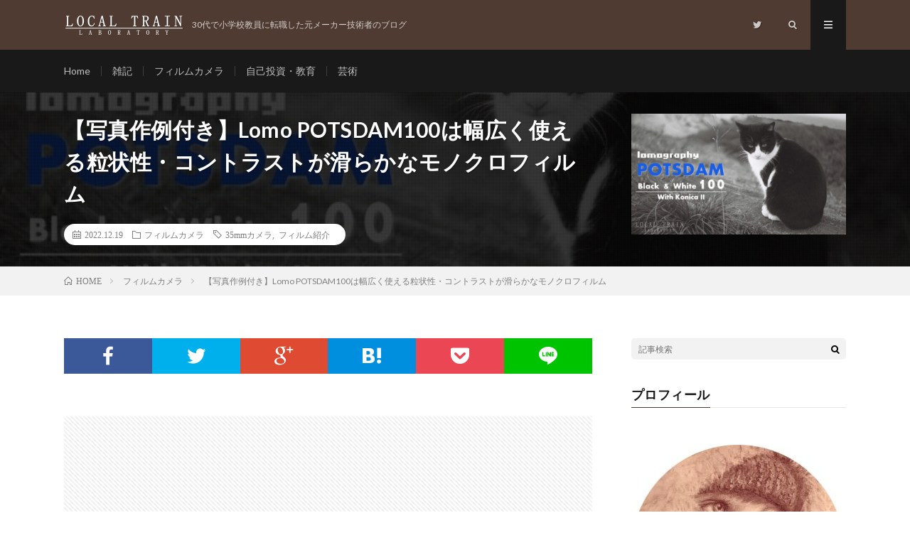

--- FILE ---
content_type: text/html; charset=UTF-8
request_url: https://localtrainlaboratory.com/2022/12/19/potsdam100-konica2/
body_size: 23091
content:
<!DOCTYPE html>
<html lang="ja" prefix="og: http://ogp.me/ns#">
<head prefix="og: http://ogp.me/ns# fb: http://ogp.me/ns/fb# article: http://ogp.me/ns/article#">
<meta charset="UTF-8">
<title>【写真作例付き】Lomo POTSDAM100は幅広く使える粒状性・コントラストが滑らかなモノクロフィルム │ LOCAL TRAIN LABORATORY</title>
<meta name='robots' content='max-image-preview:large' />
<link rel="alternate" title="oEmbed (JSON)" type="application/json+oembed" href="https://localtrainlaboratory.com/wp-json/oembed/1.0/embed?url=https%3A%2F%2Flocaltrainlaboratory.com%2F2022%2F12%2F19%2Fpotsdam100-konica2%2F" />
<link rel="alternate" title="oEmbed (XML)" type="text/xml+oembed" href="https://localtrainlaboratory.com/wp-json/oembed/1.0/embed?url=https%3A%2F%2Flocaltrainlaboratory.com%2F2022%2F12%2F19%2Fpotsdam100-konica2%2F&#038;format=xml" />
<style id='wp-img-auto-sizes-contain-inline-css' type='text/css'>
img:is([sizes=auto i],[sizes^="auto," i]){contain-intrinsic-size:3000px 1500px}
/*# sourceURL=wp-img-auto-sizes-contain-inline-css */
</style>
<style id='wp-block-library-inline-css' type='text/css'>
:root{--wp-block-synced-color:#7a00df;--wp-block-synced-color--rgb:122,0,223;--wp-bound-block-color:var(--wp-block-synced-color);--wp-editor-canvas-background:#ddd;--wp-admin-theme-color:#007cba;--wp-admin-theme-color--rgb:0,124,186;--wp-admin-theme-color-darker-10:#006ba1;--wp-admin-theme-color-darker-10--rgb:0,107,160.5;--wp-admin-theme-color-darker-20:#005a87;--wp-admin-theme-color-darker-20--rgb:0,90,135;--wp-admin-border-width-focus:2px}@media (min-resolution:192dpi){:root{--wp-admin-border-width-focus:1.5px}}.wp-element-button{cursor:pointer}:root .has-very-light-gray-background-color{background-color:#eee}:root .has-very-dark-gray-background-color{background-color:#313131}:root .has-very-light-gray-color{color:#eee}:root .has-very-dark-gray-color{color:#313131}:root .has-vivid-green-cyan-to-vivid-cyan-blue-gradient-background{background:linear-gradient(135deg,#00d084,#0693e3)}:root .has-purple-crush-gradient-background{background:linear-gradient(135deg,#34e2e4,#4721fb 50%,#ab1dfe)}:root .has-hazy-dawn-gradient-background{background:linear-gradient(135deg,#faaca8,#dad0ec)}:root .has-subdued-olive-gradient-background{background:linear-gradient(135deg,#fafae1,#67a671)}:root .has-atomic-cream-gradient-background{background:linear-gradient(135deg,#fdd79a,#004a59)}:root .has-nightshade-gradient-background{background:linear-gradient(135deg,#330968,#31cdcf)}:root .has-midnight-gradient-background{background:linear-gradient(135deg,#020381,#2874fc)}:root{--wp--preset--font-size--normal:16px;--wp--preset--font-size--huge:42px}.has-regular-font-size{font-size:1em}.has-larger-font-size{font-size:2.625em}.has-normal-font-size{font-size:var(--wp--preset--font-size--normal)}.has-huge-font-size{font-size:var(--wp--preset--font-size--huge)}.has-text-align-center{text-align:center}.has-text-align-left{text-align:left}.has-text-align-right{text-align:right}.has-fit-text{white-space:nowrap!important}#end-resizable-editor-section{display:none}.aligncenter{clear:both}.items-justified-left{justify-content:flex-start}.items-justified-center{justify-content:center}.items-justified-right{justify-content:flex-end}.items-justified-space-between{justify-content:space-between}.screen-reader-text{border:0;clip-path:inset(50%);height:1px;margin:-1px;overflow:hidden;padding:0;position:absolute;width:1px;word-wrap:normal!important}.screen-reader-text:focus{background-color:#ddd;clip-path:none;color:#444;display:block;font-size:1em;height:auto;left:5px;line-height:normal;padding:15px 23px 14px;text-decoration:none;top:5px;width:auto;z-index:100000}html :where(.has-border-color){border-style:solid}html :where([style*=border-top-color]){border-top-style:solid}html :where([style*=border-right-color]){border-right-style:solid}html :where([style*=border-bottom-color]){border-bottom-style:solid}html :where([style*=border-left-color]){border-left-style:solid}html :where([style*=border-width]){border-style:solid}html :where([style*=border-top-width]){border-top-style:solid}html :where([style*=border-right-width]){border-right-style:solid}html :where([style*=border-bottom-width]){border-bottom-style:solid}html :where([style*=border-left-width]){border-left-style:solid}html :where(img[class*=wp-image-]){height:auto;max-width:100%}:where(figure){margin:0 0 1em}html :where(.is-position-sticky){--wp-admin--admin-bar--position-offset:var(--wp-admin--admin-bar--height,0px)}@media screen and (max-width:600px){html :where(.is-position-sticky){--wp-admin--admin-bar--position-offset:0px}}

/*# sourceURL=wp-block-library-inline-css */
</style><style id='wp-block-heading-inline-css' type='text/css'>
h1:where(.wp-block-heading).has-background,h2:where(.wp-block-heading).has-background,h3:where(.wp-block-heading).has-background,h4:where(.wp-block-heading).has-background,h5:where(.wp-block-heading).has-background,h6:where(.wp-block-heading).has-background{padding:1.25em 2.375em}h1.has-text-align-left[style*=writing-mode]:where([style*=vertical-lr]),h1.has-text-align-right[style*=writing-mode]:where([style*=vertical-rl]),h2.has-text-align-left[style*=writing-mode]:where([style*=vertical-lr]),h2.has-text-align-right[style*=writing-mode]:where([style*=vertical-rl]),h3.has-text-align-left[style*=writing-mode]:where([style*=vertical-lr]),h3.has-text-align-right[style*=writing-mode]:where([style*=vertical-rl]),h4.has-text-align-left[style*=writing-mode]:where([style*=vertical-lr]),h4.has-text-align-right[style*=writing-mode]:where([style*=vertical-rl]),h5.has-text-align-left[style*=writing-mode]:where([style*=vertical-lr]),h5.has-text-align-right[style*=writing-mode]:where([style*=vertical-rl]),h6.has-text-align-left[style*=writing-mode]:where([style*=vertical-lr]),h6.has-text-align-right[style*=writing-mode]:where([style*=vertical-rl]){rotate:180deg}
/*# sourceURL=https://localtrainlaboratory.com/wp-includes/blocks/heading/style.min.css */
</style>
<style id='wp-block-image-inline-css' type='text/css'>
.wp-block-image>a,.wp-block-image>figure>a{display:inline-block}.wp-block-image img{box-sizing:border-box;height:auto;max-width:100%;vertical-align:bottom}@media not (prefers-reduced-motion){.wp-block-image img.hide{visibility:hidden}.wp-block-image img.show{animation:show-content-image .4s}}.wp-block-image[style*=border-radius] img,.wp-block-image[style*=border-radius]>a{border-radius:inherit}.wp-block-image.has-custom-border img{box-sizing:border-box}.wp-block-image.aligncenter{text-align:center}.wp-block-image.alignfull>a,.wp-block-image.alignwide>a{width:100%}.wp-block-image.alignfull img,.wp-block-image.alignwide img{height:auto;width:100%}.wp-block-image .aligncenter,.wp-block-image .alignleft,.wp-block-image .alignright,.wp-block-image.aligncenter,.wp-block-image.alignleft,.wp-block-image.alignright{display:table}.wp-block-image .aligncenter>figcaption,.wp-block-image .alignleft>figcaption,.wp-block-image .alignright>figcaption,.wp-block-image.aligncenter>figcaption,.wp-block-image.alignleft>figcaption,.wp-block-image.alignright>figcaption{caption-side:bottom;display:table-caption}.wp-block-image .alignleft{float:left;margin:.5em 1em .5em 0}.wp-block-image .alignright{float:right;margin:.5em 0 .5em 1em}.wp-block-image .aligncenter{margin-left:auto;margin-right:auto}.wp-block-image :where(figcaption){margin-bottom:1em;margin-top:.5em}.wp-block-image.is-style-circle-mask img{border-radius:9999px}@supports ((-webkit-mask-image:none) or (mask-image:none)) or (-webkit-mask-image:none){.wp-block-image.is-style-circle-mask img{border-radius:0;-webkit-mask-image:url('data:image/svg+xml;utf8,<svg viewBox="0 0 100 100" xmlns="http://www.w3.org/2000/svg"><circle cx="50" cy="50" r="50"/></svg>');mask-image:url('data:image/svg+xml;utf8,<svg viewBox="0 0 100 100" xmlns="http://www.w3.org/2000/svg"><circle cx="50" cy="50" r="50"/></svg>');mask-mode:alpha;-webkit-mask-position:center;mask-position:center;-webkit-mask-repeat:no-repeat;mask-repeat:no-repeat;-webkit-mask-size:contain;mask-size:contain}}:root :where(.wp-block-image.is-style-rounded img,.wp-block-image .is-style-rounded img){border-radius:9999px}.wp-block-image figure{margin:0}.wp-lightbox-container{display:flex;flex-direction:column;position:relative}.wp-lightbox-container img{cursor:zoom-in}.wp-lightbox-container img:hover+button{opacity:1}.wp-lightbox-container button{align-items:center;backdrop-filter:blur(16px) saturate(180%);background-color:#5a5a5a40;border:none;border-radius:4px;cursor:zoom-in;display:flex;height:20px;justify-content:center;opacity:0;padding:0;position:absolute;right:16px;text-align:center;top:16px;width:20px;z-index:100}@media not (prefers-reduced-motion){.wp-lightbox-container button{transition:opacity .2s ease}}.wp-lightbox-container button:focus-visible{outline:3px auto #5a5a5a40;outline:3px auto -webkit-focus-ring-color;outline-offset:3px}.wp-lightbox-container button:hover{cursor:pointer;opacity:1}.wp-lightbox-container button:focus{opacity:1}.wp-lightbox-container button:focus,.wp-lightbox-container button:hover,.wp-lightbox-container button:not(:hover):not(:active):not(.has-background){background-color:#5a5a5a40;border:none}.wp-lightbox-overlay{box-sizing:border-box;cursor:zoom-out;height:100vh;left:0;overflow:hidden;position:fixed;top:0;visibility:hidden;width:100%;z-index:100000}.wp-lightbox-overlay .close-button{align-items:center;cursor:pointer;display:flex;justify-content:center;min-height:40px;min-width:40px;padding:0;position:absolute;right:calc(env(safe-area-inset-right) + 16px);top:calc(env(safe-area-inset-top) + 16px);z-index:5000000}.wp-lightbox-overlay .close-button:focus,.wp-lightbox-overlay .close-button:hover,.wp-lightbox-overlay .close-button:not(:hover):not(:active):not(.has-background){background:none;border:none}.wp-lightbox-overlay .lightbox-image-container{height:var(--wp--lightbox-container-height);left:50%;overflow:hidden;position:absolute;top:50%;transform:translate(-50%,-50%);transform-origin:top left;width:var(--wp--lightbox-container-width);z-index:9999999999}.wp-lightbox-overlay .wp-block-image{align-items:center;box-sizing:border-box;display:flex;height:100%;justify-content:center;margin:0;position:relative;transform-origin:0 0;width:100%;z-index:3000000}.wp-lightbox-overlay .wp-block-image img{height:var(--wp--lightbox-image-height);min-height:var(--wp--lightbox-image-height);min-width:var(--wp--lightbox-image-width);width:var(--wp--lightbox-image-width)}.wp-lightbox-overlay .wp-block-image figcaption{display:none}.wp-lightbox-overlay button{background:none;border:none}.wp-lightbox-overlay .scrim{background-color:#fff;height:100%;opacity:.9;position:absolute;width:100%;z-index:2000000}.wp-lightbox-overlay.active{visibility:visible}@media not (prefers-reduced-motion){.wp-lightbox-overlay.active{animation:turn-on-visibility .25s both}.wp-lightbox-overlay.active img{animation:turn-on-visibility .35s both}.wp-lightbox-overlay.show-closing-animation:not(.active){animation:turn-off-visibility .35s both}.wp-lightbox-overlay.show-closing-animation:not(.active) img{animation:turn-off-visibility .25s both}.wp-lightbox-overlay.zoom.active{animation:none;opacity:1;visibility:visible}.wp-lightbox-overlay.zoom.active .lightbox-image-container{animation:lightbox-zoom-in .4s}.wp-lightbox-overlay.zoom.active .lightbox-image-container img{animation:none}.wp-lightbox-overlay.zoom.active .scrim{animation:turn-on-visibility .4s forwards}.wp-lightbox-overlay.zoom.show-closing-animation:not(.active){animation:none}.wp-lightbox-overlay.zoom.show-closing-animation:not(.active) .lightbox-image-container{animation:lightbox-zoom-out .4s}.wp-lightbox-overlay.zoom.show-closing-animation:not(.active) .lightbox-image-container img{animation:none}.wp-lightbox-overlay.zoom.show-closing-animation:not(.active) .scrim{animation:turn-off-visibility .4s forwards}}@keyframes show-content-image{0%{visibility:hidden}99%{visibility:hidden}to{visibility:visible}}@keyframes turn-on-visibility{0%{opacity:0}to{opacity:1}}@keyframes turn-off-visibility{0%{opacity:1;visibility:visible}99%{opacity:0;visibility:visible}to{opacity:0;visibility:hidden}}@keyframes lightbox-zoom-in{0%{transform:translate(calc((-100vw + var(--wp--lightbox-scrollbar-width))/2 + var(--wp--lightbox-initial-left-position)),calc(-50vh + var(--wp--lightbox-initial-top-position))) scale(var(--wp--lightbox-scale))}to{transform:translate(-50%,-50%) scale(1)}}@keyframes lightbox-zoom-out{0%{transform:translate(-50%,-50%) scale(1);visibility:visible}99%{visibility:visible}to{transform:translate(calc((-100vw + var(--wp--lightbox-scrollbar-width))/2 + var(--wp--lightbox-initial-left-position)),calc(-50vh + var(--wp--lightbox-initial-top-position))) scale(var(--wp--lightbox-scale));visibility:hidden}}
/*# sourceURL=https://localtrainlaboratory.com/wp-includes/blocks/image/style.min.css */
</style>
<style id='wp-block-embed-inline-css' type='text/css'>
.wp-block-embed.alignleft,.wp-block-embed.alignright,.wp-block[data-align=left]>[data-type="core/embed"],.wp-block[data-align=right]>[data-type="core/embed"]{max-width:360px;width:100%}.wp-block-embed.alignleft .wp-block-embed__wrapper,.wp-block-embed.alignright .wp-block-embed__wrapper,.wp-block[data-align=left]>[data-type="core/embed"] .wp-block-embed__wrapper,.wp-block[data-align=right]>[data-type="core/embed"] .wp-block-embed__wrapper{min-width:280px}.wp-block-cover .wp-block-embed{min-height:240px;min-width:320px}.wp-block-embed{overflow-wrap:break-word}.wp-block-embed :where(figcaption){margin-bottom:1em;margin-top:.5em}.wp-block-embed iframe{max-width:100%}.wp-block-embed__wrapper{position:relative}.wp-embed-responsive .wp-has-aspect-ratio .wp-block-embed__wrapper:before{content:"";display:block;padding-top:50%}.wp-embed-responsive .wp-has-aspect-ratio iframe{bottom:0;height:100%;left:0;position:absolute;right:0;top:0;width:100%}.wp-embed-responsive .wp-embed-aspect-21-9 .wp-block-embed__wrapper:before{padding-top:42.85%}.wp-embed-responsive .wp-embed-aspect-18-9 .wp-block-embed__wrapper:before{padding-top:50%}.wp-embed-responsive .wp-embed-aspect-16-9 .wp-block-embed__wrapper:before{padding-top:56.25%}.wp-embed-responsive .wp-embed-aspect-4-3 .wp-block-embed__wrapper:before{padding-top:75%}.wp-embed-responsive .wp-embed-aspect-1-1 .wp-block-embed__wrapper:before{padding-top:100%}.wp-embed-responsive .wp-embed-aspect-9-16 .wp-block-embed__wrapper:before{padding-top:177.77%}.wp-embed-responsive .wp-embed-aspect-1-2 .wp-block-embed__wrapper:before{padding-top:200%}
/*# sourceURL=https://localtrainlaboratory.com/wp-includes/blocks/embed/style.min.css */
</style>
<style id='wp-block-paragraph-inline-css' type='text/css'>
.is-small-text{font-size:.875em}.is-regular-text{font-size:1em}.is-large-text{font-size:2.25em}.is-larger-text{font-size:3em}.has-drop-cap:not(:focus):first-letter{float:left;font-size:8.4em;font-style:normal;font-weight:100;line-height:.68;margin:.05em .1em 0 0;text-transform:uppercase}body.rtl .has-drop-cap:not(:focus):first-letter{float:none;margin-left:.1em}p.has-drop-cap.has-background{overflow:hidden}:root :where(p.has-background){padding:1.25em 2.375em}:where(p.has-text-color:not(.has-link-color)) a{color:inherit}p.has-text-align-left[style*="writing-mode:vertical-lr"],p.has-text-align-right[style*="writing-mode:vertical-rl"]{rotate:180deg}
/*# sourceURL=https://localtrainlaboratory.com/wp-includes/blocks/paragraph/style.min.css */
</style>
<style id='global-styles-inline-css' type='text/css'>
:root{--wp--preset--aspect-ratio--square: 1;--wp--preset--aspect-ratio--4-3: 4/3;--wp--preset--aspect-ratio--3-4: 3/4;--wp--preset--aspect-ratio--3-2: 3/2;--wp--preset--aspect-ratio--2-3: 2/3;--wp--preset--aspect-ratio--16-9: 16/9;--wp--preset--aspect-ratio--9-16: 9/16;--wp--preset--color--black: #000000;--wp--preset--color--cyan-bluish-gray: #abb8c3;--wp--preset--color--white: #ffffff;--wp--preset--color--pale-pink: #f78da7;--wp--preset--color--vivid-red: #cf2e2e;--wp--preset--color--luminous-vivid-orange: #ff6900;--wp--preset--color--luminous-vivid-amber: #fcb900;--wp--preset--color--light-green-cyan: #7bdcb5;--wp--preset--color--vivid-green-cyan: #00d084;--wp--preset--color--pale-cyan-blue: #8ed1fc;--wp--preset--color--vivid-cyan-blue: #0693e3;--wp--preset--color--vivid-purple: #9b51e0;--wp--preset--gradient--vivid-cyan-blue-to-vivid-purple: linear-gradient(135deg,rgb(6,147,227) 0%,rgb(155,81,224) 100%);--wp--preset--gradient--light-green-cyan-to-vivid-green-cyan: linear-gradient(135deg,rgb(122,220,180) 0%,rgb(0,208,130) 100%);--wp--preset--gradient--luminous-vivid-amber-to-luminous-vivid-orange: linear-gradient(135deg,rgb(252,185,0) 0%,rgb(255,105,0) 100%);--wp--preset--gradient--luminous-vivid-orange-to-vivid-red: linear-gradient(135deg,rgb(255,105,0) 0%,rgb(207,46,46) 100%);--wp--preset--gradient--very-light-gray-to-cyan-bluish-gray: linear-gradient(135deg,rgb(238,238,238) 0%,rgb(169,184,195) 100%);--wp--preset--gradient--cool-to-warm-spectrum: linear-gradient(135deg,rgb(74,234,220) 0%,rgb(151,120,209) 20%,rgb(207,42,186) 40%,rgb(238,44,130) 60%,rgb(251,105,98) 80%,rgb(254,248,76) 100%);--wp--preset--gradient--blush-light-purple: linear-gradient(135deg,rgb(255,206,236) 0%,rgb(152,150,240) 100%);--wp--preset--gradient--blush-bordeaux: linear-gradient(135deg,rgb(254,205,165) 0%,rgb(254,45,45) 50%,rgb(107,0,62) 100%);--wp--preset--gradient--luminous-dusk: linear-gradient(135deg,rgb(255,203,112) 0%,rgb(199,81,192) 50%,rgb(65,88,208) 100%);--wp--preset--gradient--pale-ocean: linear-gradient(135deg,rgb(255,245,203) 0%,rgb(182,227,212) 50%,rgb(51,167,181) 100%);--wp--preset--gradient--electric-grass: linear-gradient(135deg,rgb(202,248,128) 0%,rgb(113,206,126) 100%);--wp--preset--gradient--midnight: linear-gradient(135deg,rgb(2,3,129) 0%,rgb(40,116,252) 100%);--wp--preset--font-size--small: 13px;--wp--preset--font-size--medium: 20px;--wp--preset--font-size--large: 36px;--wp--preset--font-size--x-large: 42px;--wp--preset--spacing--20: 0.44rem;--wp--preset--spacing--30: 0.67rem;--wp--preset--spacing--40: 1rem;--wp--preset--spacing--50: 1.5rem;--wp--preset--spacing--60: 2.25rem;--wp--preset--spacing--70: 3.38rem;--wp--preset--spacing--80: 5.06rem;--wp--preset--shadow--natural: 6px 6px 9px rgba(0, 0, 0, 0.2);--wp--preset--shadow--deep: 12px 12px 50px rgba(0, 0, 0, 0.4);--wp--preset--shadow--sharp: 6px 6px 0px rgba(0, 0, 0, 0.2);--wp--preset--shadow--outlined: 6px 6px 0px -3px rgb(255, 255, 255), 6px 6px rgb(0, 0, 0);--wp--preset--shadow--crisp: 6px 6px 0px rgb(0, 0, 0);}:where(.is-layout-flex){gap: 0.5em;}:where(.is-layout-grid){gap: 0.5em;}body .is-layout-flex{display: flex;}.is-layout-flex{flex-wrap: wrap;align-items: center;}.is-layout-flex > :is(*, div){margin: 0;}body .is-layout-grid{display: grid;}.is-layout-grid > :is(*, div){margin: 0;}:where(.wp-block-columns.is-layout-flex){gap: 2em;}:where(.wp-block-columns.is-layout-grid){gap: 2em;}:where(.wp-block-post-template.is-layout-flex){gap: 1.25em;}:where(.wp-block-post-template.is-layout-grid){gap: 1.25em;}.has-black-color{color: var(--wp--preset--color--black) !important;}.has-cyan-bluish-gray-color{color: var(--wp--preset--color--cyan-bluish-gray) !important;}.has-white-color{color: var(--wp--preset--color--white) !important;}.has-pale-pink-color{color: var(--wp--preset--color--pale-pink) !important;}.has-vivid-red-color{color: var(--wp--preset--color--vivid-red) !important;}.has-luminous-vivid-orange-color{color: var(--wp--preset--color--luminous-vivid-orange) !important;}.has-luminous-vivid-amber-color{color: var(--wp--preset--color--luminous-vivid-amber) !important;}.has-light-green-cyan-color{color: var(--wp--preset--color--light-green-cyan) !important;}.has-vivid-green-cyan-color{color: var(--wp--preset--color--vivid-green-cyan) !important;}.has-pale-cyan-blue-color{color: var(--wp--preset--color--pale-cyan-blue) !important;}.has-vivid-cyan-blue-color{color: var(--wp--preset--color--vivid-cyan-blue) !important;}.has-vivid-purple-color{color: var(--wp--preset--color--vivid-purple) !important;}.has-black-background-color{background-color: var(--wp--preset--color--black) !important;}.has-cyan-bluish-gray-background-color{background-color: var(--wp--preset--color--cyan-bluish-gray) !important;}.has-white-background-color{background-color: var(--wp--preset--color--white) !important;}.has-pale-pink-background-color{background-color: var(--wp--preset--color--pale-pink) !important;}.has-vivid-red-background-color{background-color: var(--wp--preset--color--vivid-red) !important;}.has-luminous-vivid-orange-background-color{background-color: var(--wp--preset--color--luminous-vivid-orange) !important;}.has-luminous-vivid-amber-background-color{background-color: var(--wp--preset--color--luminous-vivid-amber) !important;}.has-light-green-cyan-background-color{background-color: var(--wp--preset--color--light-green-cyan) !important;}.has-vivid-green-cyan-background-color{background-color: var(--wp--preset--color--vivid-green-cyan) !important;}.has-pale-cyan-blue-background-color{background-color: var(--wp--preset--color--pale-cyan-blue) !important;}.has-vivid-cyan-blue-background-color{background-color: var(--wp--preset--color--vivid-cyan-blue) !important;}.has-vivid-purple-background-color{background-color: var(--wp--preset--color--vivid-purple) !important;}.has-black-border-color{border-color: var(--wp--preset--color--black) !important;}.has-cyan-bluish-gray-border-color{border-color: var(--wp--preset--color--cyan-bluish-gray) !important;}.has-white-border-color{border-color: var(--wp--preset--color--white) !important;}.has-pale-pink-border-color{border-color: var(--wp--preset--color--pale-pink) !important;}.has-vivid-red-border-color{border-color: var(--wp--preset--color--vivid-red) !important;}.has-luminous-vivid-orange-border-color{border-color: var(--wp--preset--color--luminous-vivid-orange) !important;}.has-luminous-vivid-amber-border-color{border-color: var(--wp--preset--color--luminous-vivid-amber) !important;}.has-light-green-cyan-border-color{border-color: var(--wp--preset--color--light-green-cyan) !important;}.has-vivid-green-cyan-border-color{border-color: var(--wp--preset--color--vivid-green-cyan) !important;}.has-pale-cyan-blue-border-color{border-color: var(--wp--preset--color--pale-cyan-blue) !important;}.has-vivid-cyan-blue-border-color{border-color: var(--wp--preset--color--vivid-cyan-blue) !important;}.has-vivid-purple-border-color{border-color: var(--wp--preset--color--vivid-purple) !important;}.has-vivid-cyan-blue-to-vivid-purple-gradient-background{background: var(--wp--preset--gradient--vivid-cyan-blue-to-vivid-purple) !important;}.has-light-green-cyan-to-vivid-green-cyan-gradient-background{background: var(--wp--preset--gradient--light-green-cyan-to-vivid-green-cyan) !important;}.has-luminous-vivid-amber-to-luminous-vivid-orange-gradient-background{background: var(--wp--preset--gradient--luminous-vivid-amber-to-luminous-vivid-orange) !important;}.has-luminous-vivid-orange-to-vivid-red-gradient-background{background: var(--wp--preset--gradient--luminous-vivid-orange-to-vivid-red) !important;}.has-very-light-gray-to-cyan-bluish-gray-gradient-background{background: var(--wp--preset--gradient--very-light-gray-to-cyan-bluish-gray) !important;}.has-cool-to-warm-spectrum-gradient-background{background: var(--wp--preset--gradient--cool-to-warm-spectrum) !important;}.has-blush-light-purple-gradient-background{background: var(--wp--preset--gradient--blush-light-purple) !important;}.has-blush-bordeaux-gradient-background{background: var(--wp--preset--gradient--blush-bordeaux) !important;}.has-luminous-dusk-gradient-background{background: var(--wp--preset--gradient--luminous-dusk) !important;}.has-pale-ocean-gradient-background{background: var(--wp--preset--gradient--pale-ocean) !important;}.has-electric-grass-gradient-background{background: var(--wp--preset--gradient--electric-grass) !important;}.has-midnight-gradient-background{background: var(--wp--preset--gradient--midnight) !important;}.has-small-font-size{font-size: var(--wp--preset--font-size--small) !important;}.has-medium-font-size{font-size: var(--wp--preset--font-size--medium) !important;}.has-large-font-size{font-size: var(--wp--preset--font-size--large) !important;}.has-x-large-font-size{font-size: var(--wp--preset--font-size--x-large) !important;}
/*# sourceURL=global-styles-inline-css */
</style>

<style id='classic-theme-styles-inline-css' type='text/css'>
/*! This file is auto-generated */
.wp-block-button__link{color:#fff;background-color:#32373c;border-radius:9999px;box-shadow:none;text-decoration:none;padding:calc(.667em + 2px) calc(1.333em + 2px);font-size:1.125em}.wp-block-file__button{background:#32373c;color:#fff;text-decoration:none}
/*# sourceURL=/wp-includes/css/classic-themes.min.css */
</style>
<link rel='stylesheet' id='contact-form-7-css' href='https://localtrainlaboratory.com/wp-content/plugins/contact-form-7/includes/css/styles.css?ver=6.1.4' type='text/css' media='all' />
<link rel='stylesheet' id='yyi_rinker_stylesheet-css' href='https://localtrainlaboratory.com/wp-content/plugins/yyi-rinker/css/style.css?v=1.11.1&#038;ver=6.9' type='text/css' media='all' />
<link rel="https://api.w.org/" href="https://localtrainlaboratory.com/wp-json/" /><link rel="alternate" title="JSON" type="application/json" href="https://localtrainlaboratory.com/wp-json/wp/v2/posts/5872" /><link rel="canonical" href="https://localtrainlaboratory.com/2022/12/19/potsdam100-konica2/" />
<script type="text/javascript" language="javascript">
    var vc_pid = "886904076";
</script><script type="text/javascript" src="//aml.valuecommerce.com/vcdal.js" async></script><style>
.yyi-rinker-images {
    display: flex;
    justify-content: center;
    align-items: center;
    position: relative;

}
div.yyi-rinker-image img.yyi-rinker-main-img.hidden {
    display: none;
}

.yyi-rinker-images-arrow {
    cursor: pointer;
    position: absolute;
    top: 50%;
    display: block;
    margin-top: -11px;
    opacity: 0.6;
    width: 22px;
}

.yyi-rinker-images-arrow-left{
    left: -10px;
}
.yyi-rinker-images-arrow-right{
    right: -10px;
}

.yyi-rinker-images-arrow-left.hidden {
    display: none;
}

.yyi-rinker-images-arrow-right.hidden {
    display: none;
}
div.yyi-rinker-contents.yyi-rinker-design-tate  div.yyi-rinker-box{
    flex-direction: column;
}

div.yyi-rinker-contents.yyi-rinker-design-slim div.yyi-rinker-box .yyi-rinker-links {
    flex-direction: column;
}

div.yyi-rinker-contents.yyi-rinker-design-slim div.yyi-rinker-info {
    width: 100%;
}

div.yyi-rinker-contents.yyi-rinker-design-slim .yyi-rinker-title {
    text-align: center;
}

div.yyi-rinker-contents.yyi-rinker-design-slim .yyi-rinker-links {
    text-align: center;
}
div.yyi-rinker-contents.yyi-rinker-design-slim .yyi-rinker-image {
    margin: auto;
}

div.yyi-rinker-contents.yyi-rinker-design-slim div.yyi-rinker-info ul.yyi-rinker-links li {
	align-self: stretch;
}
div.yyi-rinker-contents.yyi-rinker-design-slim div.yyi-rinker-box div.yyi-rinker-info {
	padding: 0;
}
div.yyi-rinker-contents.yyi-rinker-design-slim div.yyi-rinker-box {
	flex-direction: column;
	padding: 14px 5px 0;
}

.yyi-rinker-design-slim div.yyi-rinker-box div.yyi-rinker-info {
	text-align: center;
}

.yyi-rinker-design-slim div.price-box span.price {
	display: block;
}

div.yyi-rinker-contents.yyi-rinker-design-slim div.yyi-rinker-info div.yyi-rinker-title a{
	font-size:16px;
}

div.yyi-rinker-contents.yyi-rinker-design-slim ul.yyi-rinker-links li.amazonkindlelink:before,  div.yyi-rinker-contents.yyi-rinker-design-slim ul.yyi-rinker-links li.amazonlink:before,  div.yyi-rinker-contents.yyi-rinker-design-slim ul.yyi-rinker-links li.rakutenlink:before, div.yyi-rinker-contents.yyi-rinker-design-slim ul.yyi-rinker-links li.yahoolink:before, div.yyi-rinker-contents.yyi-rinker-design-slim ul.yyi-rinker-links li.mercarilink:before {
	font-size:12px;
}

div.yyi-rinker-contents.yyi-rinker-design-slim ul.yyi-rinker-links li a {
	font-size: 13px;
}
.entry-content ul.yyi-rinker-links li {
	padding: 0;
}

div.yyi-rinker-contents .yyi-rinker-attention.attention_desing_right_ribbon {
    width: 89px;
    height: 91px;
    position: absolute;
    top: -1px;
    right: -1px;
    left: auto;
    overflow: hidden;
}

div.yyi-rinker-contents .yyi-rinker-attention.attention_desing_right_ribbon span {
    display: inline-block;
    width: 146px;
    position: absolute;
    padding: 4px 0;
    left: -13px;
    top: 12px;
    text-align: center;
    font-size: 12px;
    line-height: 24px;
    -webkit-transform: rotate(45deg);
    transform: rotate(45deg);
    box-shadow: 0 1px 3px rgba(0, 0, 0, 0.2);
}

div.yyi-rinker-contents .yyi-rinker-attention.attention_desing_right_ribbon {
    background: none;
}
.yyi-rinker-attention.attention_desing_right_ribbon .yyi-rinker-attention-after,
.yyi-rinker-attention.attention_desing_right_ribbon .yyi-rinker-attention-before{
display:none;
}
div.yyi-rinker-use-right_ribbon div.yyi-rinker-title {
    margin-right: 2rem;
}

				</style><link rel="stylesheet" href="https://localtrainlaboratory.com/wp-content/themes/lionmedia/style.css">
<link rel="stylesheet" href="https://localtrainlaboratory.com/wp-content/themes/lionmedia/css/content.css">
<link rel="stylesheet" href="https://localtrainlaboratory.com/wp-content/themes/lionmedia/css/icon.css">
<link rel="stylesheet" href="https://fonts.googleapis.com/css?family=Lato:400,700,900">
<meta http-equiv="X-UA-Compatible" content="IE=edge">
<meta name="viewport" content="width=device-width, initial-scale=1, shrink-to-fit=no">
<link rel="dns-prefetch" href="//www.google.com">
<link rel="dns-prefetch" href="//www.google-analytics.com">
<link rel="dns-prefetch" href="//fonts.googleapis.com">
<link rel="dns-prefetch" href="//fonts.gstatic.com">
<link rel="dns-prefetch" href="//pagead2.googlesyndication.com">
<link rel="dns-prefetch" href="//googleads.g.doubleclick.net">
<link rel="dns-prefetch" href="//www.gstatic.com">
<style type="text/css">
.l-header,
.searchNavi__title,
.key__cat,
.eyecatch__cat,
.rankingBox__title,
.categoryDescription,
.pagetop,
.contactTable__header .required,
.heading.heading-primary .heading__bg,
.btn__link:hover,
.widget .tag-cloud-link:hover,
.comment-respond .submit:hover,
.comments__list .comment-reply-link:hover,
.widget .calendar_wrap tbody a:hover,
.comments__list .comment-meta,
.ctaPost__btn{background:#4f3b31;}

.heading.heading-first,
.heading.heading-widget::before,
.heading.heading-footer::before,
.btn__link,
.widget .tag-cloud-link,
.comment-respond .submit,
.comments__list .comment-reply-link,
.content a:hover,
.t-light .l-footer,
.ctaPost__btn{border-color:#4f3b31;}

.categoryBox__title,
.dateList__item a[rel=tag]:hover,
.dateList__item a[rel=category]:hover,
.copySns__copyLink:hover,
.btn__link,
.widget .tag-cloud-link,
.comment-respond .submit,
.comments__list .comment-reply-link,
.widget a:hover,
.widget ul li .rsswidget,
.content a,
.related__title,
.ctaPost__btn:hover{color:#4f3b31;}

.c-user01 {color:#5b4538 !important}
.bgc-user01 {background:#5b4538 !important}
.hc-user01:hover {color:#5b4538 !important}
.c-user02 {color:#5575cc !important}
.bgc-user02 {background:#5575cc !important}
.hc-user02:hover {color:#5575cc !important}
.c-user03 {color:#b2a3ce !important}
.bgc-user03 {background:#b2a3ce !important}
.hc-user03:hover {color:#b2a3ce !important}
.c-user04 {color:#000 !important}
.bgc-user04 {background:#000 !important}
.hc-user04:hover {color:#000 !important}
.c-user05 {color:#000 !important}
.bgc-user05 {background:#000 !important}
.hc-user05:hover {color:#000 !important}

.singleTitle {background-image:url("https://localtrainlaboratory.com/wp-content/uploads/2022/11/221219-top-730x410.jpg");}

.content h2{
	padding:20px;
	color:#191919;
	border: 1px solid #E5E5E5;
	border-left: 5px solid #4f3b31;
}
.content h3{
	color:#191919;
	background: linear-gradient(transparent 60%, #00edd1 60%);
}
</style>
<link rel="icon" href="https://localtrainlaboratory.com/wp-content/uploads/2023/03/cropped-230312-profile-32x32.jpg" sizes="32x32" />
<link rel="icon" href="https://localtrainlaboratory.com/wp-content/uploads/2023/03/cropped-230312-profile-192x192.jpg" sizes="192x192" />
<link rel="apple-touch-icon" href="https://localtrainlaboratory.com/wp-content/uploads/2023/03/cropped-230312-profile-180x180.jpg" />
<meta name="msapplication-TileImage" content="https://localtrainlaboratory.com/wp-content/uploads/2023/03/cropped-230312-profile-270x270.jpg" />
		<style type="text/css" id="wp-custom-css">
			/**************************************
 * グーテンベルクの画像幅調整
 * ***********************************/
.content img {
    max-width: 100%;
    height: auto;
}

/* 画像のキャプションを中央揃えにする */
.wp-block-image figcaption {
	text-align: center;
}
		</style>
		<meta property="og:site_name" content="LOCAL TRAIN LABORATORY" />
<meta property="og:type" content="article" />
<meta property="og:title" content="【写真作例付き】Lomo POTSDAM100は幅広く使える粒状性・コントラストが滑らかなモノクロフィルム" />
<meta property="og:description" content="こんばんは、慧です。 前々から気になっていた「Lomo」というブランドのフィルム。 このご時世に多くの種類のフィルムを販売していて、そこにフィルム愛を感じます。 今回はそんなLomoのモノクロフィルム「POTSDAM 100」を使ってみまし" />
<meta property="og:url" content="https://localtrainlaboratory.com/2022/12/19/potsdam100-konica2/" />
<meta property="og:image" content="https://localtrainlaboratory.com/wp-content/uploads/2022/11/221219-top-730x410.jpg" />
<meta name="twitter:card" content="summary_large_image" />


<!-- Global site tag (gtag.js) - Google Analytics -->
<script async src="https://www.googletagmanager.com/gtag/js?id=UA-124183495-1"></script>
<script>
  window.dataLayer = window.dataLayer || [];
  function gtag(){dataLayer.push(arguments);}
  gtag('js', new Date());

  gtag('config', 'UA-124183495-1');
</script>


<script async src="https://pagead2.googlesyndication.com/pagead/js/adsbygoogle.js?client=ca-pub-7508522111266859"
     crossorigin="anonymous"></script>

	
	
</head>
<body class="t-dark">

  
  <!--l-header-->
  <header class="l-header">
    <div class="container">
      
      <div class="siteTitle">

              <p class="siteTitle__logo">
          <a class="siteTitle__link" href="https://localtrainlaboratory.com">
            <img src="https://localtrainlaboratory.com/wp-content/uploads/2023/03/localtrainlaboratory_forBlog7.png" class="siteTitle__img" alt="LOCAL TRAIN LABORATORY" width="340" height="60" >          </a>
          <span class="siteTitle__sub">30代で小学校教員に転職した元メーカー技術者のブログ</span>
		</p>	        </div>
      
      <nav class="menuNavi">      
                <ul class="menuNavi__list">
		              <li class="menuNavi__item u-none-sp u-txtShdw"><a class="menuNavi__link icon-twitter" href="https://twitter.com/localtrain_labo"></a></li>
		              <li class="menuNavi__item u-txtShdw"><span class="menuNavi__link icon-search" id="menuNavi__search" onclick="toggle__search();"></span></li>
            <li class="menuNavi__item u-txtShdw"><span class="menuNavi__link menuNavi__link-current icon-menu" id="menuNavi__menu" onclick="toggle__menu();"></span></li>
                  </ul>
      </nav>
      
    </div>
  </header>
  <!--/l-header-->
  
  <!--l-extra-->
        <div class="l-extraNone" id="extra__search">
      <div class="container">
        <div class="searchNavi">
                    
                <div class="searchBox">
        <form class="searchBox__form" method="get" target="_top" action="https://localtrainlaboratory.com/" >
          <input class="searchBox__input" type="text" maxlength="50" name="s" placeholder="記事検索"><button class="searchBox__submit icon-search" type="submit" value="search"> </button>
        </form>
      </div>        </div>
      </div>
    </div>
        
    <div class="l-extra" id="extra__menu">
      <div class="container container-max">
        <nav class="globalNavi">
          <ul class="globalNavi__list">
          	        <li id="menu-item-93" class="menu-item menu-item-type-custom menu-item-object-custom menu-item-home menu-item-93"><a href="https://localtrainlaboratory.com/">Home</a></li>
<li id="menu-item-96" class="menu-item menu-item-type-taxonomy menu-item-object-category menu-item-96"><a href="https://localtrainlaboratory.com/category/diary/">雑記</a></li>
<li id="menu-item-100" class="menu-item menu-item-type-taxonomy menu-item-object-category current-post-ancestor current-menu-parent current-post-parent menu-item-100"><a href="https://localtrainlaboratory.com/category/filmcamera/">フィルムカメラ</a></li>
<li id="menu-item-97" class="menu-item menu-item-type-taxonomy menu-item-object-category menu-item-97"><a href="https://localtrainlaboratory.com/category/education/">自己投資・教育</a></li>
<li id="menu-item-98" class="menu-item menu-item-type-taxonomy menu-item-object-category menu-item-98"><a href="https://localtrainlaboratory.com/category/art/">芸術</a></li>
	                                    
                          <li class="menu-item u-none-pc"><a class="icon-twitter" href="https://twitter.com/localtrain_labo"></a></li>
                        
                    </ul>
        </nav>
      </div>
    </div>
  <!--/l-extra-->

  <div class="singleTitle">
    <div class="container">
    
      <!-- タイトル -->
      <div class="singleTitle__heading">
        <h1 class="heading heading-singleTitle u-txtShdw">【写真作例付き】Lomo POTSDAM100は幅広く使える粒状性・コントラストが滑らかなモノクロフィルム</h1>        
        
        <ul class="dateList dateList-singleTitle">
          <li class="dateList__item icon-calendar">2022.12.19</li>
          <li class="dateList__item icon-folder"><a class="hc-winered" href="https://localtrainlaboratory.com/category/filmcamera/" rel="category">フィルムカメラ</a></li>
          <li class="dateList__item icon-tag"><a href="https://localtrainlaboratory.com/tag/35mm%e3%82%ab%e3%83%a1%e3%83%a9/" rel="tag">35mmカメラ</a>, <a href="https://localtrainlaboratory.com/tag/%e3%83%95%e3%82%a3%e3%83%ab%e3%83%a0%e7%b4%b9%e4%bb%8b/" rel="tag">フィルム紹介</a></li>        </ul>
        
        
        
      </div>
      <!-- /タイトル -->

      <!-- アイキャッチ -->
      <div class="eyecatch eyecatch-singleTitle">
        		  <img src="https://localtrainlaboratory.com/wp-content/uploads/2022/11/221219-top-730x410.jpg" alt="【写真作例付き】Lomo POTSDAM100は幅広く使える粒状性・コントラストが滑らかなモノクロフィルム" width="730" height="410" >
		  	      
      </div>
      <!-- /アイキャッチ -->

    </div>
  </div>
<div class="breadcrumb" ><div class="container" ><ul class="breadcrumb__list"><li class="breadcrumb__item" itemscope itemtype="http://data-vocabulary.org/Breadcrumb"><a href="https://localtrainlaboratory.com/" itemprop="url"><span class="icon-home" itemprop="title">HOME</span></a></li><li class="breadcrumb__item" itemscope itemtype="http://data-vocabulary.org/Breadcrumb"><a href="https://localtrainlaboratory.com/category/filmcamera/" itemprop="url"><span itemprop="title">フィルムカメラ</span></a></li><li class="breadcrumb__item">【写真作例付き】Lomo POTSDAM100は幅広く使える粒状性・コントラストが滑らかなモノクロフィルム</li></ul></div></div>
  <!-- l-wrapper -->
  <div class="l-wrapper">
	
    <!-- l-main -->
    <main class="l-main">
           
	        <!-- 記事上シェアボタン -->
        <aside>
<ul class="socialList">
<li class="socialList__item"><a class="socialList__link icon-facebook" href="http://www.facebook.com/sharer.php?u=https%3A%2F%2Flocaltrainlaboratory.com%2F2022%2F12%2F19%2Fpotsdam100-konica2%2F&amp;t=%E3%80%90%E5%86%99%E7%9C%9F%E4%BD%9C%E4%BE%8B%E4%BB%98%E3%81%8D%E3%80%91Lomo+POTSDAM100%E3%81%AF%E5%B9%85%E5%BA%83%E3%81%8F%E4%BD%BF%E3%81%88%E3%82%8B%E7%B2%92%E7%8A%B6%E6%80%A7%E3%83%BB%E3%82%B3%E3%83%B3%E3%83%88%E3%83%A9%E3%82%B9%E3%83%88%E3%81%8C%E6%BB%91%E3%82%89%E3%81%8B%E3%81%AA%E3%83%A2%E3%83%8E%E3%82%AF%E3%83%AD%E3%83%95%E3%82%A3%E3%83%AB%E3%83%A0" target="_blank" title="Facebookで共有"></a></li><li class="socialList__item"><a class="socialList__link icon-twitter" href="http://twitter.com/intent/tweet?text=%E3%80%90%E5%86%99%E7%9C%9F%E4%BD%9C%E4%BE%8B%E4%BB%98%E3%81%8D%E3%80%91Lomo+POTSDAM100%E3%81%AF%E5%B9%85%E5%BA%83%E3%81%8F%E4%BD%BF%E3%81%88%E3%82%8B%E7%B2%92%E7%8A%B6%E6%80%A7%E3%83%BB%E3%82%B3%E3%83%B3%E3%83%88%E3%83%A9%E3%82%B9%E3%83%88%E3%81%8C%E6%BB%91%E3%82%89%E3%81%8B%E3%81%AA%E3%83%A2%E3%83%8E%E3%82%AF%E3%83%AD%E3%83%95%E3%82%A3%E3%83%AB%E3%83%A0&amp;https%3A%2F%2Flocaltrainlaboratory.com%2F2022%2F12%2F19%2Fpotsdam100-konica2%2F&amp;url=https%3A%2F%2Flocaltrainlaboratory.com%2F2022%2F12%2F19%2Fpotsdam100-konica2%2F" target="_blank" title="Twitterで共有"></a></li><li class="socialList__item"><a class="socialList__link icon-google" href="https://plus.google.com/share?url=https%3A%2F%2Flocaltrainlaboratory.com%2F2022%2F12%2F19%2Fpotsdam100-konica2%2F" target="_blank" title="Google+で共有"></a></li><li class="socialList__item"><a class="socialList__link icon-hatebu" href="http://b.hatena.ne.jp/add?mode=confirm&amp;url=https%3A%2F%2Flocaltrainlaboratory.com%2F2022%2F12%2F19%2Fpotsdam100-konica2%2F&amp;title=%E3%80%90%E5%86%99%E7%9C%9F%E4%BD%9C%E4%BE%8B%E4%BB%98%E3%81%8D%E3%80%91Lomo+POTSDAM100%E3%81%AF%E5%B9%85%E5%BA%83%E3%81%8F%E4%BD%BF%E3%81%88%E3%82%8B%E7%B2%92%E7%8A%B6%E6%80%A7%E3%83%BB%E3%82%B3%E3%83%B3%E3%83%88%E3%83%A9%E3%82%B9%E3%83%88%E3%81%8C%E6%BB%91%E3%82%89%E3%81%8B%E3%81%AA%E3%83%A2%E3%83%8E%E3%82%AF%E3%83%AD%E3%83%95%E3%82%A3%E3%83%AB%E3%83%A0" target="_blank" data-hatena-bookmark-title="https%3A%2F%2Flocaltrainlaboratory.com%2F2022%2F12%2F19%2Fpotsdam100-konica2%2F" title="このエントリーをはてなブックマークに追加"></a></li><li class="socialList__item"><a class="socialList__link icon-pocket" href="http://getpocket.com/edit?url=https%3A%2F%2Flocaltrainlaboratory.com%2F2022%2F12%2F19%2Fpotsdam100-konica2%2F" target="_blank" title="pocketで共有"></a></li><li class="socialList__item"><a class="socialList__link icon-line" href="http://line.naver.jp/R/msg/text/?%E3%80%90%E5%86%99%E7%9C%9F%E4%BD%9C%E4%BE%8B%E4%BB%98%E3%81%8D%E3%80%91Lomo+POTSDAM100%E3%81%AF%E5%B9%85%E5%BA%83%E3%81%8F%E4%BD%BF%E3%81%88%E3%82%8B%E7%B2%92%E7%8A%B6%E6%80%A7%E3%83%BB%E3%82%B3%E3%83%B3%E3%83%88%E3%83%A9%E3%82%B9%E3%83%88%E3%81%8C%E6%BB%91%E3%82%89%E3%81%8B%E3%81%AA%E3%83%A2%E3%83%8E%E3%82%AF%E3%83%AD%E3%83%95%E3%82%A3%E3%83%AB%E3%83%A0%0D%0Ahttps%3A%2F%2Flocaltrainlaboratory.com%2F2022%2F12%2F19%2Fpotsdam100-konica2%2F" target="_blank" title="LINEで送る"></a></li></ul>
</aside>
	  <!-- /記事上シェアボタン -->
	  
	        <!-- 記事上エリア[widget] -->
        <aside class="widgetPost widgetPost-top"><aside class="widget widget-post"><div class="adWidget"><script async src="https://pagead2.googlesyndication.com/pagead/js/adsbygoogle.js?client=ca-pub-7508522111266859"
     crossorigin="anonymous"></script>
<ins class="adsbygoogle"
     style="display:block; text-align:center;"
     data-ad-layout="in-article"
     data-ad-format="fluid"
     data-ad-client="ca-pub-7508522111266859"
     data-ad-slot="1646300493"></ins>
<script>
     (adsbygoogle = window.adsbygoogle || []).push({});
</script><h2 class="adWidget__title">Advertisement</h2></div></aside></aside>      <!-- /記事上エリア[widget] -->
	        
            
      
	  
	        <section class="content">
	    
<p>こんばんは、慧です。</p>



<p>前々から気になっていた「Lomo」というブランドのフィルム。</p>



<p>このご時世に多くの種類のフィルムを販売していて、そこにフィルム愛を感じます。</p>



<p>今回はそんなLomoのモノクロフィルム「POTSDAM 100」を使ってみました。</p>



<p>映画用フィルムから再スプールされたもののようで、撮影結果が楽しみです。</p>



<figure class="wp-block-image size-full"><img fetchpriority="high" decoding="async" width="1000" height="563" src="https://localtrainlaboratory.com/wp-content/uploads/2022/11/221219-top.jpg" alt="" class="wp-image-5881"/><figcaption class="wp-element-caption">F値：2.8<br>露光時間：1/50秒</figcaption></figure>



<span id="more-5872"></span>




		<div class="outline">
		  <span class="outline__title">目次</span>
		  <input class="outline__toggle" id="outline__toggle" type="checkbox" checked>
		  <label class="outline__switch" for="outline__toggle"></label>
		  <ul class="outline__list outline__list-2"><li class="outline__item"><a class="outline__link" href="#outline__1"><span class="outline__number">1.</span> POTSDAM 100とは？</a></li><li class="outline__item"><a class="outline__link" href="#outline__2"><span class="outline__number">2.</span> 作例：全体的になめらか</a></li><li class="outline__item"><a class="outline__link" href="#outline__3"><span class="outline__number">3.</span> 退屈しない人生を共に</a></li></ul>
		</div><h2 id="outline__1" class="wp-block-heading">POTSDAM 100とは？</h2>



<p><strong>POTSDAM（ポツダム） 100</strong>は、オーストリアの企業「ロモグラーフィシェ」が<strong>Lomography（ロモグラフィー）</strong>ブランドとして展開しているモノクロフィルムの一つ。</p>



<p>正式名称は<strong>「Lomography B&amp;W 100 Potsdam Kino Film」</strong>です。Kinoはドイツ語で映画（館）という意味です。</p>



<p>ISO感度100のPOTSDAM 100の他に、ISO感度400の<strong>BERLIN（ベルリン）400</strong>もあります。</p>



<figure class="wp-block-image size-full"><img decoding="async" width="1000" height="406" src="https://localtrainlaboratory.com/wp-content/uploads/2023/01/221219-potsdam100-3.jpg" alt="" class="wp-image-6432"/></figure>



<p>Lomographyの公式サイトの紹介文によると<strong>「ドイツの伝統ある映画用フィルムメーカーのロールフィルムを35mmカメラ用に作り上げたもの」</strong>とあります。（だからドイツの都市名がフィルムの名前になっているのでしょう）</p>



<p>具体的なメーカー名は記載されていなかったので少し調査してみると、<strong>ORWO（オルヴォ）</strong>という会社（ブランド）に辿り着きました。</p>



<p>　</p>



<p><strong>ORWO</strong>は東ドイツの時代から存在していた写真フィルム・磁気テープを製造するメーカーで、現在も別会社ではあるけれど<strong>ORWOブランドの映画用フィルム</strong>が製造販売されているようです。</p>



<p>その映画用フィルムは、<strong>「ORWO UN54」</strong>と<strong>「ORWO N 74 plus」</strong>の2種類があり、それぞれISO感度は100と400です。</p>



<p>これらが<strong>「POTSDAM 100」</strong>と<strong>「BERLIN 400」</strong>と同等のものかはどこにも明記されていませんが、関係している可能性は高いと予想しています。</p>



<p>スポンサーリンク</p>

<script async src="https://pagead2.googlesyndication.com/pagead/js/adsbygoogle.js?client=ca-pub-7508522111266859"
     crossorigin="anonymous"></script>
<ins class="adsbygoogle"
     style="display:block; text-align:center;"
     data-ad-layout="in-article"
     data-ad-format="fluid"
     data-ad-client="ca-pub-7508522111266859"
     data-ad-slot="9974548350"></ins>
<script>
     (adsbygoogle = window.adsbygoogle || []).push({});
</script>

<div style="clear:both"></div><h2 id="outline__2" class="wp-block-heading">作例：全体的になめらか</h2>



<p>ISO感度100と少し低めなので、<strong>晴れの日</strong>に撮影しました。</p>



<p>カメラの露出設定もISO100のままです。</p>



<p>撮影に使用したカメラは<strong>KonicaⅡ</strong>です。</p>



<figure class="wp-block-image size-full"><img decoding="async" width="1000" height="667" src="https://localtrainlaboratory.com/wp-content/uploads/2022/12/221219-konica2.jpg" alt="" class="wp-image-6429"/></figure>



<p>それでは作例を紹介していきます。</p>



<p>　</p>



<p><strong>1枚目</strong>は、昔遊んだ公園。</p>



<figure class="wp-block-image size-full"><img loading="lazy" decoding="async" width="1000" height="675" src="https://localtrainlaboratory.com/wp-content/uploads/2023/01/221219-sample01.jpg" alt="" class="wp-image-6408"/><figcaption class="wp-element-caption">F値：2.8<br>露光時間：1/250秒</figcaption></figure>



<p>よく小学生の時に遊んでいた公園です。昔は滑り台があったけど老朽化により撤去されました。</p>



<p>手前の葉っぱにピントを合わせたつもりだったのが、結局どこにもピントが合っていない一枚。</p>



<p>これはこれでちょっと魅力が出てきている気がします。</p>



<p>あえてピンボケ写真を撮るのも面白いかも。</p>



<p>　</p>



<p><strong>2枚目</strong>は、ススキと電車。</p>



<figure class="wp-block-image size-full"><img loading="lazy" decoding="async" width="1000" height="675" src="https://localtrainlaboratory.com/wp-content/uploads/2023/01/221219-sample02.jpg" alt="" class="wp-image-6409"/><figcaption class="wp-element-caption">F値：2.8<br>露光時間：1/500秒</figcaption></figure>



<p>ススキの明るさと電車の暗さのコントラストを狙いました。</p>



<p>コントラストは高くも低くもなく、ちょうど良いです。</p>



<p>　</p>



<p><strong>3枚目</strong>は、とある大学の寮？。</p>



<figure class="wp-block-image size-full"><img loading="lazy" decoding="async" width="675" height="1000" src="https://localtrainlaboratory.com/wp-content/uploads/2023/01/221219-sample03.jpg" alt="" class="wp-image-6410"/><figcaption class="wp-element-caption">F値：4.0<br>露光時間：1/100秒</figcaption></figure>



<p>傘立て周りの光がとても印象的で、映画用フィルムに相応しいシーンだと思います。</p>



<p>入っちゃいけない場所だったかも。</p>



<p>　</p>



<p><strong>4枚目</strong>は、電柱とビルの工事の足場。</p>



<figure class="wp-block-image size-full"><img loading="lazy" decoding="async" width="675" height="1000" src="https://localtrainlaboratory.com/wp-content/uploads/2023/01/221219-sample06.jpg" alt="" class="wp-image-6413"/><figcaption class="wp-element-caption">F値：4.0<br>露光時間：1/500秒</figcaption></figure>



<p>様々な直線が入り乱れたカオスな空間。</p>



<p>なぜか日本的な風景と思わされる一枚。海外でもビルの工事はあるけれど。</p>



<p>　</p>



<p><strong>5枚目</strong>は、曇り空。</p>



<figure class="wp-block-image size-full"><img loading="lazy" decoding="async" width="1000" height="675" src="https://localtrainlaboratory.com/wp-content/uploads/2023/01/221219-sample04.jpg" alt="" class="wp-image-6411"/><figcaption class="wp-element-caption">F値：11<br>露光時間：1/500秒</figcaption></figure>



<p>雲が多く明暗が面白かったので撮りました。無限遠のチェックにもなりました。</p>



<p>ISO100のフィルムにしてはやや粒状性は粗いでしょうか？</p>



<p>でもこの粗さは好きです。</p>



<p>　</p>



<p><strong>6枚目</strong>は、朽ち果てた切り株。</p>



<figure class="wp-block-image size-full"><img loading="lazy" decoding="async" width="1000" height="675" src="https://localtrainlaboratory.com/wp-content/uploads/2023/01/221219-sample05.jpg" alt="" class="wp-image-6412"/><figcaption class="wp-element-caption">F値：2.8<br>露光時間：1/100秒</figcaption></figure>



<p>モノクロフィルムでは最近切り株を撮るのにハマっています。</p>



<p>この切り株は直線的（地学的？）な崩れ方をしていて、巨大な台地を上から眺めているようです。</p>



<p>ちなみにチャンプカメラ青葉台店から歩いて数分のところにあります。</p>



<p>　</p>



<p><strong>7枚目</strong>は、夕方の海。</p>



<figure class="wp-block-image size-full"><img loading="lazy" decoding="async" width="1000" height="675" src="https://localtrainlaboratory.com/wp-content/uploads/2023/01/221219-sample07.jpg" alt="" class="wp-image-6414"/><figcaption class="wp-element-caption">F値：4.0<br>露光時間：1/500秒</figcaption></figure>



<p>日没直後の太陽の光が雲から漏れている様子。</p>



<p>この写真で見ると粒状性はまあまあ良い気がします。</p>



<p>　</p>



<p><strong>8枚目</strong>は、薄いピンク色のバラ。</p>



<figure class="wp-block-image size-full"><img loading="lazy" decoding="async" width="1000" height="675" src="https://localtrainlaboratory.com/wp-content/uploads/2023/01/221219-sample08.jpg" alt="" class="wp-image-6415"/><figcaption class="wp-element-caption">F値：2.8<br>露光時間：1/100秒</figcaption></figure>



<p>日没直後の逆光での撮影。</p>



<p>バラの立体感と薄暗さが好みです。</p>



<p>左半分はほとんど黒潰れしているけど、この写真の場合は正解かもしれない。バラが前面に出てくるから。</p>



<p>　</p>



<p class="has-text-color" style="color:#ff0040">全体的に粒状性は滑らかで、ざらつきはあまり目立ちませんでした。</p>



<p class="has-text-color" style="color:#ff0040">コントラストも丁度良く、諧調性は豊かで、安心して使えるフィルムです。</p>



<p>　</p>



<p>なお8枚目と全く同じ構図でカラーで撮った写真が以下の記事にあります。</p>



<p>興味があればご覧ください。</p>



<figure class="wp-block-embed is-type-wp-embed is-provider-理数科専門塾-local-train-laboratory wp-block-embed-理数科専門塾-local-train-laboratory"><div class="wp-block-embed__wrapper">
<blockquote class="wp-embedded-content" data-secret="wycfnIDQUR"><a href="https://localtrainlaboratory.com/2022/12/01/minolta-a2-konica400/">【写真作例付き】Minolta A-2 修理記録：低速側シャッター不動の解消と13年期限切れCenturia 400での撮影</a></blockquote><iframe loading="lazy" class="wp-embedded-content" sandbox="allow-scripts" security="restricted" style="position: absolute; clip: rect(1px, 1px, 1px, 1px);" title="&#8220;【写真作例付き】Minolta A-2 修理記録：低速側シャッター不動の解消と13年期限切れCenturia 400での撮影&#8221; &#8212; 理数科専門塾 LOCAL TRAIN LABORATORY" src="https://localtrainlaboratory.com/2022/12/01/minolta-a2-konica400/embed/#?secret=5Qj3PhYmJp#?secret=wycfnIDQUR" data-secret="wycfnIDQUR" width="600" height="338" frameborder="0" marginwidth="0" marginheight="0" scrolling="no"></iframe>
</div></figure>



<p></p>



<p></p>



<h2 id="outline__3" class="wp-block-heading">退屈しない人生を共に</h2>



<p>Lomoのモノクロフィルム「POTSDAM 100」の作例を紹介してみました。</p>



<p>日中はもちろん夕暮れの薄暗いシーンでも情緒的に表現できていて、さすが映画用フィルムと言った感じです。</p>



<p>特に8枚目のバラがお気に入り。</p>



<p>きっと人物撮影でもフィルムの実力を発揮できると思うので、映画のワンシーンを作るつもりで撮影すると面白そうです。</p>



<p></p>
      </section>
	        
      
      
      
	        <!-- 記事下シェアボタン -->
        <aside>
<ul class="socialList">
<li class="socialList__item"><a class="socialList__link icon-facebook" href="http://www.facebook.com/sharer.php?u=https%3A%2F%2Flocaltrainlaboratory.com%2F2022%2F12%2F19%2Fpotsdam100-konica2%2F&amp;t=%E3%80%90%E5%86%99%E7%9C%9F%E4%BD%9C%E4%BE%8B%E4%BB%98%E3%81%8D%E3%80%91Lomo+POTSDAM100%E3%81%AF%E5%B9%85%E5%BA%83%E3%81%8F%E4%BD%BF%E3%81%88%E3%82%8B%E7%B2%92%E7%8A%B6%E6%80%A7%E3%83%BB%E3%82%B3%E3%83%B3%E3%83%88%E3%83%A9%E3%82%B9%E3%83%88%E3%81%8C%E6%BB%91%E3%82%89%E3%81%8B%E3%81%AA%E3%83%A2%E3%83%8E%E3%82%AF%E3%83%AD%E3%83%95%E3%82%A3%E3%83%AB%E3%83%A0" target="_blank" title="Facebookで共有"></a></li><li class="socialList__item"><a class="socialList__link icon-twitter" href="http://twitter.com/intent/tweet?text=%E3%80%90%E5%86%99%E7%9C%9F%E4%BD%9C%E4%BE%8B%E4%BB%98%E3%81%8D%E3%80%91Lomo+POTSDAM100%E3%81%AF%E5%B9%85%E5%BA%83%E3%81%8F%E4%BD%BF%E3%81%88%E3%82%8B%E7%B2%92%E7%8A%B6%E6%80%A7%E3%83%BB%E3%82%B3%E3%83%B3%E3%83%88%E3%83%A9%E3%82%B9%E3%83%88%E3%81%8C%E6%BB%91%E3%82%89%E3%81%8B%E3%81%AA%E3%83%A2%E3%83%8E%E3%82%AF%E3%83%AD%E3%83%95%E3%82%A3%E3%83%AB%E3%83%A0&amp;https%3A%2F%2Flocaltrainlaboratory.com%2F2022%2F12%2F19%2Fpotsdam100-konica2%2F&amp;url=https%3A%2F%2Flocaltrainlaboratory.com%2F2022%2F12%2F19%2Fpotsdam100-konica2%2F" target="_blank" title="Twitterで共有"></a></li><li class="socialList__item"><a class="socialList__link icon-google" href="https://plus.google.com/share?url=https%3A%2F%2Flocaltrainlaboratory.com%2F2022%2F12%2F19%2Fpotsdam100-konica2%2F" target="_blank" title="Google+で共有"></a></li><li class="socialList__item"><a class="socialList__link icon-hatebu" href="http://b.hatena.ne.jp/add?mode=confirm&amp;url=https%3A%2F%2Flocaltrainlaboratory.com%2F2022%2F12%2F19%2Fpotsdam100-konica2%2F&amp;title=%E3%80%90%E5%86%99%E7%9C%9F%E4%BD%9C%E4%BE%8B%E4%BB%98%E3%81%8D%E3%80%91Lomo+POTSDAM100%E3%81%AF%E5%B9%85%E5%BA%83%E3%81%8F%E4%BD%BF%E3%81%88%E3%82%8B%E7%B2%92%E7%8A%B6%E6%80%A7%E3%83%BB%E3%82%B3%E3%83%B3%E3%83%88%E3%83%A9%E3%82%B9%E3%83%88%E3%81%8C%E6%BB%91%E3%82%89%E3%81%8B%E3%81%AA%E3%83%A2%E3%83%8E%E3%82%AF%E3%83%AD%E3%83%95%E3%82%A3%E3%83%AB%E3%83%A0" target="_blank" data-hatena-bookmark-title="https%3A%2F%2Flocaltrainlaboratory.com%2F2022%2F12%2F19%2Fpotsdam100-konica2%2F" title="このエントリーをはてなブックマークに追加"></a></li><li class="socialList__item"><a class="socialList__link icon-pocket" href="http://getpocket.com/edit?url=https%3A%2F%2Flocaltrainlaboratory.com%2F2022%2F12%2F19%2Fpotsdam100-konica2%2F" target="_blank" title="pocketで共有"></a></li><li class="socialList__item"><a class="socialList__link icon-line" href="http://line.naver.jp/R/msg/text/?%E3%80%90%E5%86%99%E7%9C%9F%E4%BD%9C%E4%BE%8B%E4%BB%98%E3%81%8D%E3%80%91Lomo+POTSDAM100%E3%81%AF%E5%B9%85%E5%BA%83%E3%81%8F%E4%BD%BF%E3%81%88%E3%82%8B%E7%B2%92%E7%8A%B6%E6%80%A7%E3%83%BB%E3%82%B3%E3%83%B3%E3%83%88%E3%83%A9%E3%82%B9%E3%83%88%E3%81%8C%E6%BB%91%E3%82%89%E3%81%8B%E3%81%AA%E3%83%A2%E3%83%8E%E3%82%AF%E3%83%AD%E3%83%95%E3%82%A3%E3%83%AB%E3%83%A0%0D%0Ahttps%3A%2F%2Flocaltrainlaboratory.com%2F2022%2F12%2F19%2Fpotsdam100-konica2%2F" target="_blank" title="LINEで送る"></a></li></ul>
</aside>
	  <!-- /記事下シェアボタン -->
	  


      

      
	        <!-- 記事下エリア[widget] -->
        <aside class="widgetPost widgetPost-bottom"><aside class="widget widget-post"><div class="adWidget"><script async src="https://pagead2.googlesyndication.com/pagead/js/adsbygoogle.js?client=ca-pub-7508522111266859"
     crossorigin="anonymous"></script>
<ins class="adsbygoogle"
     style="display:block"
     data-ad-format="autorelaxed"
     data-ad-client="ca-pub-7508522111266859"
     data-ad-slot="2767810479"></ins>
<script>
     (adsbygoogle = window.adsbygoogle || []).push({});
</script><h2 class="adWidget__title">Advertisement</h2></div></aside></aside>      <!-- /記事下エリア[widget] -->
	        
            
      


      

	  
	        <!-- プロフィール -->
	  <aside class="profile">
	    <div class="profile__imgArea">
	      		  <img src="https://secure.gravatar.com/avatar/6d5c22c58afd61e5ac60c1eca405326a846adff703cf93b8d7ffd035560f6520?s=96&#038;d=mm&#038;r=g" alt="慧(Kei)" width="60" height="60" >
		  	        

	      <ul class="profile__list">
	  	    	      </ul>  
	    </div>
	    <div class="profile__contents">
	      <h2 class="profile__name">Author：慧(Kei)            <span class="btn"><a class="btn__link btn__link-profile" href="https://localtrainlaboratory.com/author/kei-k-0903/">投稿一覧</a></span>
          </h2>
	      <h3 class="profile__group">元メーカー技術者の小学校教員</h3>          <div class="profile__description">小学校教員になるために精密機器メーカーを退職し、副業で運営していた学習塾「Local Train Laboratory」は一旦閉塾。趣味のフィルムカメラ修理＆撮影は規模を縮小し、これからは仕事・学業と遠距離彼女との同棲生活を最優先。ブログ記事はそんな私の雑記がメイン。</div>
	    </div>
	  </aside>
      <!-- /プロフィール -->
	  	  


	  
	        <!-- 関連記事 -->
	  <aside class="related"><h2 class="heading heading-primary">関連する記事</h2><ul class="related__list">	      <li class="related__item">
	        <a class="related__imgLink" href="https://localtrainlaboratory.com/2022/02/05/pen-d-solarcell/" title="【写真作例付き】オリンパスPEN-Dのセレンを電卓用太陽電池で交換修理してみたよ">
					      <img src="https://localtrainlaboratory.com/wp-content/uploads/2022/02/220205-top-150x150.jpg" alt="【写真作例付き】オリンパスPEN-Dのセレンを電卓用太陽電池で交換修理してみたよ" width="150" height="150" >
			  		    	        </a>
	        <h3 class="related__title">
	          <a href="https://localtrainlaboratory.com/2022/02/05/pen-d-solarcell/">【写真作例付き】オリンパスPEN-Dのセレンを電卓用太陽電池で交換修理してみたよ</a>
	                        <span class="icon-calendar">2022.02.05</span>
              	        </h3>
	        <p class="related__contents">こんばんは、慧です。 オリンパスのPENシリーズといえば、フィルムカメラ初心者が序盤によく出会うカメラの一つ。 その中でもPEN-Dは、備え付けの露出[…]</p>
	      </li>
	  		      <li class="related__item">
	        <a class="related__imgLink" href="https://localtrainlaboratory.com/2022/10/13/konica2-part2/" title="【写真作例付き】KonicaⅡ 修理記録 Part2：ヘリコイド分解清掃とモノクロフィルムFORTEPAN100での撮影">
					      <img src="https://localtrainlaboratory.com/wp-content/uploads/2022/10/221013-konica2-top3-150x150.jpg" alt="【写真作例付き】KonicaⅡ 修理記録 Part2：ヘリコイド分解清掃とモノクロフィルムFORTEPAN100での撮影" width="150" height="150" >
			  		    	        </a>
	        <h3 class="related__title">
	          <a href="https://localtrainlaboratory.com/2022/10/13/konica2-part2/">【写真作例付き】KonicaⅡ 修理記録 Part2：ヘリコイド分解清掃とモノクロフィルムFORTEPAN100での撮影</a>
	                        <span class="icon-calendar">2022.10.13</span>
              	        </h3>
	        <p class="related__contents">こんばんは、慧です。 以前修理したKonicaⅡが再び不具合を起こしてしまいました。 幸いフィルムを1本撮り終った直後だったので、被害ゼロで済みました[…]</p>
	      </li>
	  		      <li class="related__item">
	        <a class="related__imgLink" href="https://localtrainlaboratory.com/2025/06/29/tmax100-rapids2/" title="【写真作例付き】FUJICA RAPID S2に20年期限切れのT-MAX100をつめこんで">
					      <img src="https://localtrainlaboratory.com/wp-content/uploads/2025/06/250629-top-150x150.jpg" alt="【写真作例付き】FUJICA RAPID S2に20年期限切れのT-MAX100をつめこんで" width="150" height="150" >
			  		    	        </a>
	        <h3 class="related__title">
	          <a href="https://localtrainlaboratory.com/2025/06/29/tmax100-rapids2/">【写真作例付き】FUJICA RAPID S2に20年期限切れのT-MAX100をつめこんで</a>
	                        <span class="icon-calendar">2025.06.29</span>
              	        </h3>
	        <p class="related__contents">こんばんは、慧です。 FUJICA RAPID Sと同様、スクエアフォーマットのS2。 フィルムも共通のT-MAX 100を使いました。 露出はオート[…]</p>
	      </li>
	  	</ul></aside>	        <!-- /関連記事 -->
	  	  


	  
	        <!-- コメント -->
                    <aside class="comments">
        		
				
			<div id="respond" class="comment-respond">
		<h2 class="heading heading-primary">コメントを書く <small><a rel="nofollow" id="cancel-comment-reply-link" href="/2022/12/19/potsdam100-konica2/#respond" style="display:none;">コメントをキャンセル</a></small></h2><form action="https://localtrainlaboratory.com/wp-comments-post.php" method="post" id="commentform" class="comment-form"><p class="comment-notes"><span id="email-notes">メールアドレスが公開されることはありません。</span> <span class="required-field-message"><span class="required">※</span> が付いている欄は必須項目です</span></p><p class="comment-form-comment"><label for="comment">コメント</label><textarea id="comment" name="comment" cols="45" rows="8" maxlength="65525" required="required"></textarea></p><p class="comment-form-author"><label for="author">名前 <span class="required">※</span></label> <input id="author" name="author" type="text" value="" size="30" maxlength="245" autocomplete="name" required="required" /></p>
<p class="comment-form-email"><label for="email">メール <span class="required">※</span></label> <input id="email" name="email" type="text" value="" size="30" maxlength="100" aria-describedby="email-notes" autocomplete="email" required="required" /></p>
<p class="comment-form-url"><label for="url">サイト</label> <input id="url" name="url" type="text" value="" size="30" maxlength="200" autocomplete="url" /></p>
<p class="comment-form-cookies-consent"><input id="wp-comment-cookies-consent" name="wp-comment-cookies-consent" type="checkbox" value="yes" /> <label for="wp-comment-cookies-consent">次回のコメントで使用するためブラウザーに自分の名前、メールアドレス、サイトを保存する。</label></p>
<p class="form-submit"><input name="submit" type="submit" id="submit" class="submit" value="コメントを送信" /> <input type='hidden' name='comment_post_ID' value='5872' id='comment_post_ID' />
<input type='hidden' name='comment_parent' id='comment_parent' value='0' />
</p></form>	</div><!-- #respond -->
	      </aside>
            <!-- /コメント -->
	  	  

	  
	        <!-- PVカウンター -->
        	  <!-- /PVカウンター -->
	        
      
    </main>
    <!-- /l-main -->

    
	    <!-- l-sidebar -->
          <div class="l-sidebar">
	  
	          <aside class="widget">      <div class="searchBox">
        <form class="searchBox__form" method="get" target="_top" action="https://localtrainlaboratory.com/" >
          <input class="searchBox__input" type="text" maxlength="50" name="s" placeholder="記事検索"><button class="searchBox__submit icon-search" type="submit" value="search"> </button>
        </form>
      </div></aside><aside class="widget"><h2 class="heading heading-widget">プロフィール</h2>			<div class="textwidget"><p>&nbsp;</p>
<p><img loading="lazy" decoding="async" class="alignnone wp-image-7451 size-medium" src="https://localtrainlaboratory.com/wp-content/uploads/2023/03/230312-profile02-300x300.jpg" alt="" width="300" height="300" /></p>
<p>慧（Kei）です。当ウェブサイト「Local Train Laboratory」の管理人です。</p>
<p>人生の岐路に立たされると無意識に難しい道を選択してしまいがちなアラフォーのジェントルマン。</p>
<p>精密機器メーカーの機械系技術者から、小学校の教員に転職し、現在は30人学級の担任。</p>
<p>休日はフィルムカメラの修理と撮影をしたり、チョコレート系のお菓子を作ったり、お絵描きやピアノをしておてての体操をしています。</p>
<p>プライベートでは1000kmの遠距離生活2年間と同棲生活2年間を経て、彼女と結婚しました。</p>
<p>好きな言葉は「カルチャーショック」です。</p>
<p>（記載：2025年8月8日）</p>
<p>▶<a class="has-inline-color" style="color: #00c8b1;" href="https://localtrainlaboratory.com/2025/08/03/profile-2025/">詳細なプロフィール（2025年版）</a></p>
</div>
		</aside><aside class="widget"><h2 class="heading heading-widget">最近の投稿</h2>            <ol class="imgListWidget">
                              
              <li class="imgListWidget__item">
                <a class="imgListWidget__borderBox" href="https://localtrainlaboratory.com/2026/01/18/matisse-koshi/" title="家の中が美術館になってきたり、腰と背中の痛みが解消して元気が溢れたり"><span>
                                  <img width="150" height="150" src="https://localtrainlaboratory.com/wp-content/uploads/2026/01/260118-top-150x150.jpg" class="attachment-thumbnail size-thumbnail wp-post-image" alt="" decoding="async" loading="lazy" />                                </span></a>
                <h3 class="imgListWidget__title">
                  <a href="https://localtrainlaboratory.com/2026/01/18/matisse-koshi/">家の中が美術館になってきたり、腰と背中の痛みが解消して元気が溢れたり</a>
                                  </h3>
              </li>
                              
              <li class="imgListWidget__item">
                <a class="imgListWidget__borderBox" href="https://localtrainlaboratory.com/2026/01/11/koshi-gotokuji/" title="正月明けから腰と背中が痛かったり、豪徳寺で新しい器をゲットしたり"><span>
                                  <img width="150" height="150" src="https://localtrainlaboratory.com/wp-content/uploads/2026/01/260111-top-150x150.jpg" class="attachment-thumbnail size-thumbnail wp-post-image" alt="" decoding="async" loading="lazy" />                                </span></a>
                <h3 class="imgListWidget__title">
                  <a href="https://localtrainlaboratory.com/2026/01/11/koshi-gotokuji/">正月明けから腰と背中が痛かったり、豪徳寺で新しい器をゲットしたり</a>
                                  </h3>
              </li>
                              
              <li class="imgListWidget__item">
                <a class="imgListWidget__borderBox" href="https://localtrainlaboratory.com/2026/01/04/start-wishlist/" title="大山阿夫利神社に初詣に行ったり、２５個のやりたいことリストを作ったり"><span>
                                  <img width="150" height="150" src="https://localtrainlaboratory.com/wp-content/uploads/2026/01/260104-top-150x150.jpg" class="attachment-thumbnail size-thumbnail wp-post-image" alt="" decoding="async" loading="lazy" />                                </span></a>
                <h3 class="imgListWidget__title">
                  <a href="https://localtrainlaboratory.com/2026/01/04/start-wishlist/">大山阿夫利神社に初詣に行ったり、２５個のやりたいことリストを作ったり</a>
                                  </h3>
              </li>
                              
              <li class="imgListWidget__item">
                <a class="imgListWidget__borderBox" href="https://localtrainlaboratory.com/2026/01/01/2025summary/" title="2025年は新生活の土台を作った1年でした"><span>
                                  <img width="150" height="150" src="https://localtrainlaboratory.com/wp-content/uploads/2026/01/260101-top-150x150.jpg" class="attachment-thumbnail size-thumbnail wp-post-image" alt="" decoding="async" loading="lazy" />                                </span></a>
                <h3 class="imgListWidget__title">
                  <a href="https://localtrainlaboratory.com/2026/01/01/2025summary/">2025年は新生活の土台を作った1年でした</a>
                                  </h3>
              </li>
                              
              <li class="imgListWidget__item">
                <a class="imgListWidget__borderBox" href="https://localtrainlaboratory.com/2025/12/28/vitomatic-nc200/" title="【写真作例付き】新乳剤WOLFEN NC200を使ったフィルムOptiColour200の暖色優位が好み"><span>
                                  <img width="150" height="150" src="https://localtrainlaboratory.com/wp-content/uploads/2025/12/251228-top-150x150.jpg" class="attachment-thumbnail size-thumbnail wp-post-image" alt="" decoding="async" loading="lazy" />                                </span></a>
                <h3 class="imgListWidget__title">
                  <a href="https://localtrainlaboratory.com/2025/12/28/vitomatic-nc200/">【写真作例付き】新乳剤WOLFEN NC200を使ったフィルムOptiColour200の暖色優位が好み</a>
                                  </h3>
              </li>
                          </ol>
            </aside><aside class="widget"><h2 class="heading heading-widget">最近のコメント</h2><ul id="recentcomments"><li class="recentcomments"><a href="https://localtrainlaboratory.com/2025/01/01/2024summary/#comment-885">2024年は人生のターニングポイントとなった一年でした</a> に <span class="comment-author-link"><a href="https://localtrainlaboratory.com" class="url" rel="ugc">慧(Kei)</a></span> より</li><li class="recentcomments"><a href="https://localtrainlaboratory.com/2025/01/01/2024summary/#comment-884">2024年は人生のターニングポイントとなった一年でした</a> に <span class="comment-author-link">アンゴラウサギ</span> より</li></ul></aside><aside class="widget"><h2 class="heading heading-widget">カテゴリー</h2>
			<ul>
					<li class="cat-item cat-item-17"><a href="https://localtrainlaboratory.com/category/filmcamera/">フィルムカメラ</a>
</li>
	<li class="cat-item cat-item-14"><a href="https://localtrainlaboratory.com/category/education/">自己投資・教育</a>
</li>
	<li class="cat-item cat-item-15"><a href="https://localtrainlaboratory.com/category/art/">芸術</a>
</li>
	<li class="cat-item cat-item-7"><a href="https://localtrainlaboratory.com/category/diary/">雑記</a>
</li>
			</ul>

			</aside><aside class="widget"><h2 class="heading heading-widget">タグ</h2><div class="tagcloud"><a href="https://localtrainlaboratory.com/tag/35mm%e3%82%ab%e3%83%a1%e3%83%a9/" class="tag-cloud-link tag-link-52 tag-link-position-1" style="font-size: 21.578313253012pt;" aria-label="35mmカメラ (81個の項目)">35mmカメラ</a>
<a href="https://localtrainlaboratory.com/tag/110%e3%83%bb16mm%e3%82%ab%e3%83%a1%e3%83%a9/" class="tag-cloud-link tag-link-89 tag-link-position-2" style="font-size: 11.373493975904pt;" aria-label="110・16mmカメラ (4個の項目)">110・16mmカメラ</a>
<a href="https://localtrainlaboratory.com/tag/toeic/" class="tag-cloud-link tag-link-38 tag-link-position-3" style="font-size: 12.638554216867pt;" aria-label="TOEIC (6個の項目)">TOEIC</a>
<a href="https://localtrainlaboratory.com/tag/%e3%81%8a%e7%b5%b5%e6%8f%8f%e3%81%8d/" class="tag-cloud-link tag-link-20 tag-link-position-4" style="font-size: 14.240963855422pt;" aria-label="お絵描き (10個の項目)">お絵描き</a>
<a href="https://localtrainlaboratory.com/tag/%e3%81%8a%e8%8f%93%e5%ad%90/" class="tag-cloud-link tag-link-35 tag-link-position-5" style="font-size: 13.060240963855pt;" aria-label="お菓子 (7個の項目)">お菓子</a>
<a href="https://localtrainlaboratory.com/tag/%e3%82%84%e3%82%8a%e3%81%9f%e3%81%84%e3%81%93%e3%81%a8%e3%83%aa%e3%82%b9%e3%83%882026/" class="tag-cloud-link tag-link-108 tag-link-position-6" style="font-size: 8pt;" aria-label="やりたいことリスト2026 (1個の項目)">やりたいことリスト2026</a>
<a href="https://localtrainlaboratory.com/tag/%e3%82%ab%e3%83%a1%e3%83%a9%e4%bf%ae%e7%90%86/" class="tag-cloud-link tag-link-30 tag-link-position-7" style="font-size: 19.975903614458pt;" aria-label="カメラ修理 (52個の項目)">カメラ修理</a>
<a href="https://localtrainlaboratory.com/tag/%e3%82%ab%e3%83%a1%e3%83%a9%e5%b1%8b%e3%83%bb%e7%8f%be%e5%83%8f%e5%b1%8b%e5%b7%a1%e3%82%8a/" class="tag-cloud-link tag-link-62 tag-link-position-8" style="font-size: 11.373493975904pt;" aria-label="カメラ屋・現像屋巡り (4個の項目)">カメラ屋・現像屋巡り</a>
<a href="https://localtrainlaboratory.com/tag/%e3%82%ab%e3%83%a9%e3%83%bc%e8%87%aa%e5%ae%b6%e7%8f%be%e5%83%8f/" class="tag-cloud-link tag-link-90 tag-link-position-9" style="font-size: 18.036144578313pt;" aria-label="カラー自家現像 (30個の項目)">カラー自家現像</a>
<a href="https://localtrainlaboratory.com/tag/%e3%82%ab%e3%83%ac%e3%83%bc/" class="tag-cloud-link tag-link-84 tag-link-position-10" style="font-size: 9.5180722891566pt;" aria-label="カレー (2個の項目)">カレー</a>
<a href="https://localtrainlaboratory.com/tag/%e3%82%af%e3%83%ac%e3%83%a8%e3%83%b3%e3%83%bb%e3%82%af%e3%83%ac%e3%83%91%e3%82%b9/" class="tag-cloud-link tag-link-83 tag-link-position-11" style="font-size: 12.048192771084pt;" aria-label="クレヨン・クレパス (5個の項目)">クレヨン・クレパス</a>
<a href="https://localtrainlaboratory.com/tag/%e3%82%af%e3%83%ad%e3%83%83%e3%82%ad%e3%83%bc/" class="tag-cloud-link tag-link-93 tag-link-position-12" style="font-size: 11.373493975904pt;" aria-label="クロッキー (4個の項目)">クロッキー</a>
<a href="https://localtrainlaboratory.com/tag/%e3%83%80%e3%82%a4%e3%82%a8%e3%83%83%e3%83%88/" class="tag-cloud-link tag-link-34 tag-link-position-13" style="font-size: 16.096385542169pt;" aria-label="ダイエット (17個の項目)">ダイエット</a>
<a href="https://localtrainlaboratory.com/tag/%e3%83%87%e3%82%b8%e3%82%ab%e3%83%a1%e3%83%bb%e3%82%aa%e3%83%bc%e3%83%ab%e3%83%89%e3%82%b3%e3%83%b3%e3%83%87%e3%82%b8/" class="tag-cloud-link tag-link-86 tag-link-position-14" style="font-size: 9.5180722891566pt;" aria-label="デジカメ・オールドコンデジ (2個の項目)">デジカメ・オールドコンデジ</a>
<a href="https://localtrainlaboratory.com/tag/%e3%83%8f%e3%83%bc%e3%83%95%e3%82%b5%e3%82%a4%e3%82%ba%e3%82%ab%e3%83%a1%e3%83%a9/" class="tag-cloud-link tag-link-92 tag-link-position-15" style="font-size: 16.939759036145pt;" aria-label="ハーフサイズカメラ (22個の項目)">ハーフサイズカメラ</a>
<a href="https://localtrainlaboratory.com/tag/%e3%83%95%e3%82%a3%e3%83%ab%e3%83%a0%e7%b4%b9%e4%bb%8b/" class="tag-cloud-link tag-link-40 tag-link-position-16" style="font-size: 22pt;" aria-label="フィルム紹介 (91個の項目)">フィルム紹介</a>
<a href="https://localtrainlaboratory.com/tag/%e3%83%96%e3%83%ad%e3%82%b0%e9%81%8b%e5%96%b6/" class="tag-cloud-link tag-link-26 tag-link-position-17" style="font-size: 14.831325301205pt;" aria-label="ブログ運営 (12個の項目)">ブログ運営</a>
<a href="https://localtrainlaboratory.com/tag/%e3%83%a2%e3%83%8e%e3%82%af%e3%83%ad%e8%87%aa%e5%ae%b6%e7%8f%be%e5%83%8f/" class="tag-cloud-link tag-link-74 tag-link-position-18" style="font-size: 17.10843373494pt;" aria-label="モノクロ自家現像 (23個の項目)">モノクロ自家現像</a>
<a href="https://localtrainlaboratory.com/tag/%e3%83%a9%e3%83%94%e3%83%83%e3%83%89%e3%82%b7%e3%82%b9%e3%83%86%e3%83%a0/" class="tag-cloud-link tag-link-100 tag-link-position-19" style="font-size: 12.638554216867pt;" aria-label="ラピッドシステム (6個の項目)">ラピッドシステム</a>
<a href="https://localtrainlaboratory.com/tag/%e3%83%a9%e3%83%bc%e3%83%a1%e3%83%b3%e3%83%bb%e3%81%a4%e3%81%91%e9%ba%ba/" class="tag-cloud-link tag-link-43 tag-link-position-20" style="font-size: 12.638554216867pt;" aria-label="ラーメン・つけ麺 (6個の項目)">ラーメン・つけ麺</a>
<a href="https://localtrainlaboratory.com/tag/%e4%b8%80%e5%b9%b4%e3%81%ae%e7%b7%8f%e6%8b%ac/" class="tag-cloud-link tag-link-80 tag-link-position-21" style="font-size: 12.048192771084pt;" aria-label="一年の総括 (5個の項目)">一年の総括</a>
<a href="https://localtrainlaboratory.com/tag/%e4%b8%8d%e5%8b%95%e7%94%a3%e3%83%bb%e5%bc%95%e8%b6%8a%e3%81%97/" class="tag-cloud-link tag-link-59 tag-link-position-22" style="font-size: 12.048192771084pt;" aria-label="不動産・引越し (5個の項目)">不動産・引越し</a>
<a href="https://localtrainlaboratory.com/tag/%e4%ba%8c%e7%9c%bc%e3%83%ac%e3%83%95%e3%82%ab%e3%83%a1%e3%83%a9/" class="tag-cloud-link tag-link-21 tag-link-position-23" style="font-size: 16.602409638554pt;" aria-label="二眼レフカメラ (20個の項目)">二眼レフカメラ</a>
<a href="https://localtrainlaboratory.com/tag/%e4%ba%ba%e7%94%9f%e8%a6%b3/" class="tag-cloud-link tag-link-27 tag-link-position-24" style="font-size: 12.048192771084pt;" aria-label="人生観 (5個の項目)">人生観</a>
<a href="https://localtrainlaboratory.com/tag/%e4%bb%95%e4%ba%8b%e8%a1%93/" class="tag-cloud-link tag-link-28 tag-link-position-25" style="font-size: 12.048192771084pt;" aria-label="仕事術 (5個の項目)">仕事術</a>
<a href="https://localtrainlaboratory.com/tag/%e4%bd%93%e3%81%ae%e7%97%9b%e3%81%bf/" class="tag-cloud-link tag-link-97 tag-link-position-26" style="font-size: 12.638554216867pt;" aria-label="体の痛み (6個の項目)">体の痛み</a>
<a href="https://localtrainlaboratory.com/tag/%e5%a5%a8%e5%ad%a6%e9%87%91/" class="tag-cloud-link tag-link-23 tag-link-position-27" style="font-size: 10.530120481928pt;" aria-label="奨学金 (3個の項目)">奨学金</a>
<a href="https://localtrainlaboratory.com/tag/%e5%ad%a6%e7%bf%92%e5%a1%be%e9%81%8b%e5%96%b6/" class="tag-cloud-link tag-link-44 tag-link-position-28" style="font-size: 12.638554216867pt;" aria-label="学習塾運営 (6個の項目)">学習塾運営</a>
<a href="https://localtrainlaboratory.com/tag/%e5%ae%b6%e5%ba%ad%e3%83%bb%e5%ae%b6%e6%97%8f/" class="tag-cloud-link tag-link-106 tag-link-position-29" style="font-size: 10.530120481928pt;" aria-label="家庭・家族 (3個の項目)">家庭・家族</a>
<a href="https://localtrainlaboratory.com/tag/%e6%95%99%e8%81%b7/" class="tag-cloud-link tag-link-46 tag-link-position-30" style="font-size: 19.385542168675pt;" aria-label="教職 (44個の項目)">教職</a>
<a href="https://localtrainlaboratory.com/tag/%e6%95%b0%e5%ad%a6%e3%83%bb%e6%83%85%e5%a0%b1/" class="tag-cloud-link tag-link-99 tag-link-position-31" style="font-size: 10.530120481928pt;" aria-label="数学・情報 (3個の項目)">数学・情報</a>
<a href="https://localtrainlaboratory.com/tag/%e6%96%87%e6%88%bf%e5%85%b7/" class="tag-cloud-link tag-link-104 tag-link-position-32" style="font-size: 8pt;" aria-label="文房具 (1個の項目)">文房具</a>
<a href="https://localtrainlaboratory.com/tag/%e6%96%99%e7%90%86/" class="tag-cloud-link tag-link-49 tag-link-position-33" style="font-size: 12.638554216867pt;" aria-label="料理 (6個の項目)">料理</a>
<a href="https://localtrainlaboratory.com/tag/%e6%98%a0%e7%94%bb%e3%83%bb%e3%83%89%e3%83%a9%e3%83%9e/" class="tag-cloud-link tag-link-81 tag-link-position-34" style="font-size: 9.5180722891566pt;" aria-label="映画・ドラマ (2個の項目)">映画・ドラマ</a>
<a href="https://localtrainlaboratory.com/tag/%e6%bc%ab%e7%94%bb%e3%83%bb%e3%82%a2%e3%83%8b%e3%83%a1/" class="tag-cloud-link tag-link-71 tag-link-position-35" style="font-size: 10.530120481928pt;" aria-label="漫画・アニメ (3個の項目)">漫画・アニメ</a>
<a href="https://localtrainlaboratory.com/tag/%e7%94%bb%e6%9d%90%e7%b4%b9%e4%bb%8b/" class="tag-cloud-link tag-link-94 tag-link-position-36" style="font-size: 9.5180722891566pt;" aria-label="画材紹介 (2個の項目)">画材紹介</a>
<a href="https://localtrainlaboratory.com/tag/%e7%9d%a1%e7%9c%a0%e3%81%ae%e8%b3%aa/" class="tag-cloud-link tag-link-98 tag-link-position-37" style="font-size: 9.5180722891566pt;" aria-label="睡眠の質 (2個の項目)">睡眠の質</a>
<a href="https://localtrainlaboratory.com/tag/%e8%8b%b1%e8%aa%9e/" class="tag-cloud-link tag-link-37 tag-link-position-38" style="font-size: 14.578313253012pt;" aria-label="英語 (11個の項目)">英語</a>
<a href="https://localtrainlaboratory.com/tag/%e8%8d%89%e6%9c%a8%e6%9f%93%e3%82%81/" class="tag-cloud-link tag-link-101 tag-link-position-39" style="font-size: 13.060240963855pt;" aria-label="草木染め (7個の項目)">草木染め</a>
<a href="https://localtrainlaboratory.com/tag/%e8%9b%87%e8%85%b9%e3%82%ab%e3%83%a1%e3%83%a9/" class="tag-cloud-link tag-link-64 tag-link-position-40" style="font-size: 14.240963855422pt;" aria-label="蛇腹カメラ (10個の項目)">蛇腹カメラ</a>
<a href="https://localtrainlaboratory.com/tag/%e8%aa%ad%e6%9b%b8%e3%83%bb%e6%9b%b8%e8%a9%95/" class="tag-cloud-link tag-link-69 tag-link-position-41" style="font-size: 10.530120481928pt;" aria-label="読書・書評 (3個の項目)">読書・書評</a>
<a href="https://localtrainlaboratory.com/tag/%e8%b3%87%e7%94%a3%e9%81%8b%e7%94%a8/" class="tag-cloud-link tag-link-22 tag-link-position-42" style="font-size: 13.903614457831pt;" aria-label="資産運用 (9個の項目)">資産運用</a>
<a href="https://localtrainlaboratory.com/tag/%e9%89%9b%e7%ad%86%e3%83%bb%e8%89%b2%e9%89%9b%e7%ad%86/" class="tag-cloud-link tag-link-85 tag-link-position-43" style="font-size: 13.060240963855pt;" aria-label="鉛筆・色鉛筆 (7個の項目)">鉛筆・色鉛筆</a>
<a href="https://localtrainlaboratory.com/tag/%e9%95%b7%e5%b4%8e%e5%bd%bc%e5%a5%b3%e7%89%a9%e8%aa%9e/" class="tag-cloud-link tag-link-51 tag-link-position-44" style="font-size: 18.204819277108pt;" aria-label="長崎彼女物語 (31個の項目)">長崎彼女物語</a>
<a href="https://localtrainlaboratory.com/tag/%e9%a3%9f%e5%99%a8/" class="tag-cloud-link tag-link-109 tag-link-position-45" style="font-size: 9.5180722891566pt;" aria-label="食器 (2個の項目)">食器</a></div>
</aside>	  	  
	      
    </div>

    <!-- /l-sidebar -->
	    
    
  </div>
  <!-- /l-wrapper -->
  
    <div class="categoryBox categoryBox-gray">

    <div class="container">
    
      <h2 class="heading heading-primary">
        <span class="heading__bg u-txtShdw bgc-winered">フィルムカメラ</span>カテゴリの最新記事
      </h2>
      
      <ul class="categoryBox__list">
                        <li class="categoryBox__item">

          <div class="eyecatch eyecatch-archive">
            <a href="https://localtrainlaboratory.com/2025/12/28/vitomatic-nc200/">
              		        <img src="https://localtrainlaboratory.com/wp-content/uploads/2025/12/251228-top-730x410.jpg" alt="【写真作例付き】新乳剤WOLFEN NC200を使ったフィルムOptiColour200の暖色優位が好み" width="730" height="410" >		                  </a>
          </div>
          
                    <ul class="dateList dateList-archive">
                        <li class="dateList__item icon-calendar">2025.12.28</li>
                                    <li class="dateList__item icon-tag"><a href="https://localtrainlaboratory.com/tag/35mm%e3%82%ab%e3%83%a1%e3%83%a9/" rel="tag">35mmカメラ</a><span>, </span><a href="https://localtrainlaboratory.com/tag/%e3%83%95%e3%82%a3%e3%83%ab%e3%83%a0%e7%b4%b9%e4%bb%8b/" rel="tag">フィルム紹介</a><span>, </span></li>
                      </ul>
                    
          <h2 class="heading heading-archive ">
            <a class="hc-winered" href="https://localtrainlaboratory.com/2025/12/28/vitomatic-nc200/">【写真作例付き】新乳剤WOLFEN NC200を使ったフィルムOptiColour200の暖色優位が好み</a>
          </h2>

        </li>
                <li class="categoryBox__item">

          <div class="eyecatch eyecatch-archive">
            <a href="https://localtrainlaboratory.com/2025/12/14/beirette-bwutsurun/">
              		        <img src="https://localtrainlaboratory.com/wp-content/uploads/2025/12/251214-top-730x410.jpg" alt="【写真作例付き】20世紀末に期限切れの「黒白プリント専用写ルンです」と東ドイツ製Beirette vsn2で" width="730" height="410" >		                  </a>
          </div>
          
                    <ul class="dateList dateList-archive">
                        <li class="dateList__item icon-calendar">2025.12.14</li>
                                    <li class="dateList__item icon-tag"><a href="https://localtrainlaboratory.com/tag/35mm%e3%82%ab%e3%83%a1%e3%83%a9/" rel="tag">35mmカメラ</a><span>, </span><a href="https://localtrainlaboratory.com/tag/%e3%83%95%e3%82%a3%e3%83%ab%e3%83%a0%e7%b4%b9%e4%bb%8b/" rel="tag">フィルム紹介</a><span>, </span><a href="https://localtrainlaboratory.com/tag/%e3%83%a2%e3%83%8e%e3%82%af%e3%83%ad%e8%87%aa%e5%ae%b6%e7%8f%be%e5%83%8f/" rel="tag">モノクロ自家現像</a><span>, </span></li>
                      </ul>
                    
          <h2 class="heading heading-archive ">
            <a class="hc-winered" href="https://localtrainlaboratory.com/2025/12/14/beirette-bwutsurun/">【写真作例付き】20世紀末に期限切れの「黒白プリント専用写ルンです」と東ドイツ製Beirette vsn2で</a>
          </h2>

        </li>
                <li class="categoryBox__item">

          <div class="eyecatch eyecatch-archive">
            <a href="https://localtrainlaboratory.com/2025/11/30/beirette-colorplus/">
              		        <img src="https://localtrainlaboratory.com/wp-content/uploads/2025/11/251130-top-730x410.jpg" alt="【写真作例付き】Kodak Color Plus 200を東ドイツ製Beirette（バイレッテ） vsn2で" width="730" height="410" >		                  </a>
          </div>
          
                    <ul class="dateList dateList-archive">
                        <li class="dateList__item icon-calendar">2025.11.30</li>
                                    <li class="dateList__item icon-tag"><a href="https://localtrainlaboratory.com/tag/35mm%e3%82%ab%e3%83%a1%e3%83%a9/" rel="tag">35mmカメラ</a><span>, </span><a href="https://localtrainlaboratory.com/tag/%e3%83%95%e3%82%a3%e3%83%ab%e3%83%a0%e7%b4%b9%e4%bb%8b/" rel="tag">フィルム紹介</a><span>, </span></li>
                      </ul>
                    
          <h2 class="heading heading-archive ">
            <a class="hc-winered" href="https://localtrainlaboratory.com/2025/11/30/beirette-colorplus/">【写真作例付き】Kodak Color Plus 200を東ドイツ製Beirette（バイレッテ） vsn2で</a>
          </h2>

        </li>
                <li class="categoryBox__item">

          <div class="eyecatch eyecatch-archive">
            <a href="https://localtrainlaboratory.com/2025/10/19/yashicahalf17-tmax400-28yrs/">
              		        <img src="https://localtrainlaboratory.com/wp-content/uploads/2025/10/251019-top-730x410.jpg" alt="【写真作例付き】ヤシカハーフ17と約30年期限切れT-MAX400で日常スナップを" width="730" height="410" >		                  </a>
          </div>
          
                    <ul class="dateList dateList-archive">
                        <li class="dateList__item icon-calendar">2025.10.19</li>
                                    <li class="dateList__item icon-tag"><a href="https://localtrainlaboratory.com/tag/%e3%83%8f%e3%83%bc%e3%83%95%e3%82%b5%e3%82%a4%e3%82%ba%e3%82%ab%e3%83%a1%e3%83%a9/" rel="tag">ハーフサイズカメラ</a><span>, </span><a href="https://localtrainlaboratory.com/tag/%e3%83%95%e3%82%a3%e3%83%ab%e3%83%a0%e7%b4%b9%e4%bb%8b/" rel="tag">フィルム紹介</a><span>, </span><a href="https://localtrainlaboratory.com/tag/%e3%83%a2%e3%83%8e%e3%82%af%e3%83%ad%e8%87%aa%e5%ae%b6%e7%8f%be%e5%83%8f/" rel="tag">モノクロ自家現像</a><span>, </span></li>
                      </ul>
                    
          <h2 class="heading heading-archive ">
            <a class="hc-winered" href="https://localtrainlaboratory.com/2025/10/19/yashicahalf17-tmax400-28yrs/">【写真作例付き】ヤシカハーフ17と約30年期限切れT-MAX400で日常スナップを</a>
          </h2>

        </li>
                <li class="categoryBox__item">

          <div class="eyecatch eyecatch-archive">
            <a href="https://localtrainlaboratory.com/2025/09/21/yashicahalf17-nc500/">
              		        <img src="https://localtrainlaboratory.com/wp-content/uploads/2025/09/250921-top2-730x410.jpg" alt="【写真作例付き】ヤシカハーフ17とORWO NC500で日常スナップを" width="730" height="410" >		                  </a>
          </div>
          
                    <ul class="dateList dateList-archive">
                        <li class="dateList__item icon-calendar">2025.09.21</li>
                                    <li class="dateList__item icon-tag"><a href="https://localtrainlaboratory.com/tag/%e3%82%ab%e3%83%a9%e3%83%bc%e8%87%aa%e5%ae%b6%e7%8f%be%e5%83%8f/" rel="tag">カラー自家現像</a><span>, </span><a href="https://localtrainlaboratory.com/tag/%e3%83%8f%e3%83%bc%e3%83%95%e3%82%b5%e3%82%a4%e3%82%ba%e3%82%ab%e3%83%a1%e3%83%a9/" rel="tag">ハーフサイズカメラ</a><span>, </span><a href="https://localtrainlaboratory.com/tag/%e3%83%95%e3%82%a3%e3%83%ab%e3%83%a0%e7%b4%b9%e4%bb%8b/" rel="tag">フィルム紹介</a><span>, </span></li>
                      </ul>
                    
          <h2 class="heading heading-archive ">
            <a class="hc-winered" href="https://localtrainlaboratory.com/2025/09/21/yashicahalf17-nc500/">【写真作例付き】ヤシカハーフ17とORWO NC500で日常スナップを</a>
          </h2>

        </li>
                <li class="categoryBox__item">

          <div class="eyecatch eyecatch-archive">
            <a href="https://localtrainlaboratory.com/2025/09/07/yashicahalf17-hybe200t/">
              		        <img src="https://localtrainlaboratory.com/wp-content/uploads/2025/07/250907-top-730x410.jpg" alt="【写真作例付き】ヤシカハーフ17とKodakの映画用フィルム「VISION3 200T」で日常スナップを" width="730" height="410" >		                  </a>
          </div>
          
                    <ul class="dateList dateList-archive">
                        <li class="dateList__item icon-calendar">2025.09.07</li>
                                    <li class="dateList__item icon-tag"><a href="https://localtrainlaboratory.com/tag/%e3%82%ab%e3%83%a9%e3%83%bc%e8%87%aa%e5%ae%b6%e7%8f%be%e5%83%8f/" rel="tag">カラー自家現像</a><span>, </span><a href="https://localtrainlaboratory.com/tag/%e3%83%8f%e3%83%bc%e3%83%95%e3%82%b5%e3%82%a4%e3%82%ba%e3%82%ab%e3%83%a1%e3%83%a9/" rel="tag">ハーフサイズカメラ</a><span>, </span><a href="https://localtrainlaboratory.com/tag/%e3%83%95%e3%82%a3%e3%83%ab%e3%83%a0%e7%b4%b9%e4%bb%8b/" rel="tag">フィルム紹介</a><span>, </span></li>
                      </ul>
                    
          <h2 class="heading heading-archive ">
            <a class="hc-winered" href="https://localtrainlaboratory.com/2025/09/07/yashicahalf17-hybe200t/">【写真作例付き】ヤシカハーフ17とKodakの映画用フィルム「VISION3 200T」で日常スナップを</a>
          </h2>

        </li>
              </ul>
    </div>
  </div>
  


  <!-- schema -->
  <script type="application/ld+json">
  {
  "@context": "http://schema.org",
  "@type": "Article ",
  "mainEntityOfPage":{
	  "@type": "WebPage",
	  "@id": "https://localtrainlaboratory.com/2022/12/19/potsdam100-konica2/"
  },
  "headline": "【写真作例付き】Lomo POTSDAM100は幅広く使える粒状性・コントラストが滑らかなモノクロフィルム",
  "image": {
	  "@type": "ImageObject",
	  "url": "https://localtrainlaboratory.com/wp-content/uploads/2025/07/250907-top-730x410.jpg",
	  "height": "410",
	  "width": "730"
	    },
  "datePublished": "2022-12-19T21:00:00+0900",
  "dateModified": "2023-01-06T11:57:28+0900",
  "author": {
	  "@type": "Person",
	  "name": "慧(Kei)"
  },
  "publisher": {
	  "@type": "Organization",
	  "name": "LOCAL TRAIN LABORATORY",
	  "logo": {
		  "@type": "ImageObject",
		  		    		    "url": "https://localtrainlaboratory.com/wp-content/uploads/2023/03/localtrainlaboratory_forBlog7.png",
		    "width": "340",
		    "height":"60"
		    		  	  }
  },
  "description": "こんばんは、慧です。 前々から気になっていた「Lomo」というブランドのフィルム。 このご時世に多くの種類のフィルムを販売していて、そこにフィルム愛を感じます。 今回はそんなLomoのモノクロフィルム「POTSDAM 100」を使ってみました。 映画用フィルムから再スプールされたもののようで、撮影結果が楽しみです。 目次 1. POTSDAM 100とは？ 2. 作例：全体的になめらか 3. 退屈 [&hellip;]"
  }
  </script>
  <!-- /schema -->




  <!--l-footer-->
  <footer class="l-footer">
    <div class="container">
      <div class="pagetop u-txtShdw"><a class="pagetop__link" href="#top">Back to Top</a></div>
      
                  <div class="widgetFoot">
        <div class="widgetFoot__contents">
                </div>
        
        <div class="widgetFoot__contents">
                  <aside class="widget widget-foot"><h2 class="heading heading-footer">アーカイブ</h2>		<label class="screen-reader-text" for="archives-dropdown-2">アーカイブ</label>
		<select id="archives-dropdown-2" name="archive-dropdown">
			
			<option value="">月を選択</option>
				<option value='https://localtrainlaboratory.com/2026/01/'> 2026年1月 &nbsp;(4)</option>
	<option value='https://localtrainlaboratory.com/2025/12/'> 2025年12月 &nbsp;(3)</option>
	<option value='https://localtrainlaboratory.com/2025/11/'> 2025年11月 &nbsp;(5)</option>
	<option value='https://localtrainlaboratory.com/2025/10/'> 2025年10月 &nbsp;(6)</option>
	<option value='https://localtrainlaboratory.com/2025/09/'> 2025年9月 &nbsp;(3)</option>
	<option value='https://localtrainlaboratory.com/2025/08/'> 2025年8月 &nbsp;(6)</option>
	<option value='https://localtrainlaboratory.com/2025/07/'> 2025年7月 &nbsp;(2)</option>
	<option value='https://localtrainlaboratory.com/2025/06/'> 2025年6月 &nbsp;(5)</option>
	<option value='https://localtrainlaboratory.com/2025/05/'> 2025年5月 &nbsp;(4)</option>
	<option value='https://localtrainlaboratory.com/2025/04/'> 2025年4月 &nbsp;(3)</option>
	<option value='https://localtrainlaboratory.com/2025/03/'> 2025年3月 &nbsp;(4)</option>
	<option value='https://localtrainlaboratory.com/2025/02/'> 2025年2月 &nbsp;(6)</option>
	<option value='https://localtrainlaboratory.com/2025/01/'> 2025年1月 &nbsp;(8)</option>
	<option value='https://localtrainlaboratory.com/2024/12/'> 2024年12月 &nbsp;(3)</option>
	<option value='https://localtrainlaboratory.com/2024/11/'> 2024年11月 &nbsp;(5)</option>
	<option value='https://localtrainlaboratory.com/2024/10/'> 2024年10月 &nbsp;(7)</option>
	<option value='https://localtrainlaboratory.com/2024/09/'> 2024年9月 &nbsp;(8)</option>
	<option value='https://localtrainlaboratory.com/2024/08/'> 2024年8月 &nbsp;(8)</option>
	<option value='https://localtrainlaboratory.com/2024/07/'> 2024年7月 &nbsp;(5)</option>
	<option value='https://localtrainlaboratory.com/2024/03/'> 2024年3月 &nbsp;(4)</option>
	<option value='https://localtrainlaboratory.com/2024/02/'> 2024年2月 &nbsp;(4)</option>
	<option value='https://localtrainlaboratory.com/2024/01/'> 2024年1月 &nbsp;(4)</option>
	<option value='https://localtrainlaboratory.com/2023/12/'> 2023年12月 &nbsp;(4)</option>
	<option value='https://localtrainlaboratory.com/2023/11/'> 2023年11月 &nbsp;(3)</option>
	<option value='https://localtrainlaboratory.com/2023/10/'> 2023年10月 &nbsp;(3)</option>
	<option value='https://localtrainlaboratory.com/2023/09/'> 2023年9月 &nbsp;(1)</option>
	<option value='https://localtrainlaboratory.com/2023/08/'> 2023年8月 &nbsp;(4)</option>
	<option value='https://localtrainlaboratory.com/2023/07/'> 2023年7月 &nbsp;(4)</option>
	<option value='https://localtrainlaboratory.com/2023/06/'> 2023年6月 &nbsp;(2)</option>
	<option value='https://localtrainlaboratory.com/2023/05/'> 2023年5月 &nbsp;(4)</option>
	<option value='https://localtrainlaboratory.com/2023/04/'> 2023年4月 &nbsp;(6)</option>
	<option value='https://localtrainlaboratory.com/2023/03/'> 2023年3月 &nbsp;(10)</option>
	<option value='https://localtrainlaboratory.com/2023/02/'> 2023年2月 &nbsp;(7)</option>
	<option value='https://localtrainlaboratory.com/2023/01/'> 2023年1月 &nbsp;(3)</option>
	<option value='https://localtrainlaboratory.com/2022/12/'> 2022年12月 &nbsp;(3)</option>
	<option value='https://localtrainlaboratory.com/2022/11/'> 2022年11月 &nbsp;(6)</option>
	<option value='https://localtrainlaboratory.com/2022/10/'> 2022年10月 &nbsp;(9)</option>
	<option value='https://localtrainlaboratory.com/2022/09/'> 2022年9月 &nbsp;(8)</option>
	<option value='https://localtrainlaboratory.com/2022/08/'> 2022年8月 &nbsp;(4)</option>
	<option value='https://localtrainlaboratory.com/2022/07/'> 2022年7月 &nbsp;(5)</option>
	<option value='https://localtrainlaboratory.com/2022/06/'> 2022年6月 &nbsp;(6)</option>
	<option value='https://localtrainlaboratory.com/2022/05/'> 2022年5月 &nbsp;(2)</option>
	<option value='https://localtrainlaboratory.com/2022/04/'> 2022年4月 &nbsp;(7)</option>
	<option value='https://localtrainlaboratory.com/2022/03/'> 2022年3月 &nbsp;(6)</option>
	<option value='https://localtrainlaboratory.com/2022/02/'> 2022年2月 &nbsp;(6)</option>
	<option value='https://localtrainlaboratory.com/2022/01/'> 2022年1月 &nbsp;(7)</option>
	<option value='https://localtrainlaboratory.com/2021/12/'> 2021年12月 &nbsp;(2)</option>
	<option value='https://localtrainlaboratory.com/2021/11/'> 2021年11月 &nbsp;(5)</option>
	<option value='https://localtrainlaboratory.com/2021/10/'> 2021年10月 &nbsp;(3)</option>
	<option value='https://localtrainlaboratory.com/2021/09/'> 2021年9月 &nbsp;(7)</option>

		</select>

			<script type="text/javascript">
/* <![CDATA[ */

( ( dropdownId ) => {
	const dropdown = document.getElementById( dropdownId );
	function onSelectChange() {
		setTimeout( () => {
			if ( 'escape' === dropdown.dataset.lastkey ) {
				return;
			}
			if ( dropdown.value ) {
				document.location.href = dropdown.value;
			}
		}, 250 );
	}
	function onKeyUp( event ) {
		if ( 'Escape' === event.key ) {
			dropdown.dataset.lastkey = 'escape';
		} else {
			delete dropdown.dataset.lastkey;
		}
	}
	function onClick() {
		delete dropdown.dataset.lastkey;
	}
	dropdown.addEventListener( 'keyup', onKeyUp );
	dropdown.addEventListener( 'click', onClick );
	dropdown.addEventListener( 'change', onSelectChange );
})( "archives-dropdown-2" );

//# sourceURL=WP_Widget_Archives%3A%3Awidget
/* ]]> */
</script>
</aside>	            </div>
        
        <div class="widgetFoot__contents">
                  <aside class="widget widget-foot"><h2 class="heading heading-footer">サイト情報</h2>
			<ul>
				<li class="page_item page-item-1535"><a href="https://localtrainlaboratory.com/contact/">お問い合わせ</a></li>
<li class="page_item page-item-2210"><a href="https://localtrainlaboratory.com/sitemap/">サイトマップ</a></li>
<li class="page_item page-item-2199"><a href="https://localtrainlaboratory.com/privacy_policy/">プライバシーポリシー</a></li>
			</ul>

			</aside>	            </div>
      </div>
            
      <div class="copySns ">
        <div class="copySns__copy">
                      © Copyright 2026 <a class="copySns__copyLink" href="https://localtrainlaboratory.com">LOCAL TRAIN LABORATORY</a>.
          	      <span class="copySns__copyInfo">
		    LOCAL TRAIN LABORATORY by <a class="copySns__copyLink" href="http://fit-jp.com/" target="_blank">FIT-Web Create</a>. Powered by <a class="copySns__copyLink" href="https://wordpress.org/" target="_blank">WordPress</a>.
          </span>
        </div>
      
                        <ul class="copySns__list">
		              <li class="copySns__listItem"><a class="copySns__listLink icon-twitter" href="https://twitter.com/localtrain_labo"></a></li>
		          </ul>
              
      </div>

    </div>     
  </footer>
  <!-- /l-footer -->

      <script type="speculationrules">
{"prefetch":[{"source":"document","where":{"and":[{"href_matches":"/*"},{"not":{"href_matches":["/wp-*.php","/wp-admin/*","/wp-content/uploads/*","/wp-content/*","/wp-content/plugins/*","/wp-content/themes/lionmedia/*","/*\\?(.+)"]}},{"not":{"selector_matches":"a[rel~=\"nofollow\"]"}},{"not":{"selector_matches":".no-prefetch, .no-prefetch a"}}]},"eagerness":"conservative"}]}
</script>
<script type="text/javascript" src="https://localtrainlaboratory.com/wp-includes/js/dist/hooks.min.js?ver=dd5603f07f9220ed27f1" id="wp-hooks-js"></script>
<script type="text/javascript" src="https://localtrainlaboratory.com/wp-includes/js/dist/i18n.min.js?ver=c26c3dc7bed366793375" id="wp-i18n-js"></script>
<script type="text/javascript" id="wp-i18n-js-after">
/* <![CDATA[ */
wp.i18n.setLocaleData( { 'text direction\u0004ltr': [ 'ltr' ] } );
//# sourceURL=wp-i18n-js-after
/* ]]> */
</script>
<script type="text/javascript" src="https://localtrainlaboratory.com/wp-content/plugins/contact-form-7/includes/swv/js/index.js?ver=6.1.4" id="swv-js"></script>
<script type="text/javascript" id="contact-form-7-js-translations">
/* <![CDATA[ */
( function( domain, translations ) {
	var localeData = translations.locale_data[ domain ] || translations.locale_data.messages;
	localeData[""].domain = domain;
	wp.i18n.setLocaleData( localeData, domain );
} )( "contact-form-7", {"translation-revision-date":"2025-11-30 08:12:23+0000","generator":"GlotPress\/4.0.3","domain":"messages","locale_data":{"messages":{"":{"domain":"messages","plural-forms":"nplurals=1; plural=0;","lang":"ja_JP"},"This contact form is placed in the wrong place.":["\u3053\u306e\u30b3\u30f3\u30bf\u30af\u30c8\u30d5\u30a9\u30fc\u30e0\u306f\u9593\u9055\u3063\u305f\u4f4d\u7f6e\u306b\u7f6e\u304b\u308c\u3066\u3044\u307e\u3059\u3002"],"Error:":["\u30a8\u30e9\u30fc:"]}},"comment":{"reference":"includes\/js\/index.js"}} );
//# sourceURL=contact-form-7-js-translations
/* ]]> */
</script>
<script type="text/javascript" id="contact-form-7-js-before">
/* <![CDATA[ */
var wpcf7 = {
    "api": {
        "root": "https:\/\/localtrainlaboratory.com\/wp-json\/",
        "namespace": "contact-form-7\/v1"
    }
};
//# sourceURL=contact-form-7-js-before
/* ]]> */
</script>
<script type="text/javascript" src="https://localtrainlaboratory.com/wp-content/plugins/contact-form-7/includes/js/index.js?ver=6.1.4" id="contact-form-7-js"></script>
<script type="text/javascript" src="https://localtrainlaboratory.com/wp-includes/js/comment-reply.min.js?ver=6.9" id="comment-reply-js" async="async" data-wp-strategy="async" fetchpriority="low"></script>
<script type="text/javascript" src="https://localtrainlaboratory.com/wp-includes/js/wp-embed.min.js?ver=6.9" id="wp-embed-js" defer="defer" data-wp-strategy="defer"></script>
<script type="text/javascript" src="https://cdnjs.cloudflare.com/ajax/libs/mathjax/2.7.9/MathJax.js?config=default&amp;ver=1.3.13" id="mathjax-js"></script>
<script>
function toggle__search(){
	extra__search.className="l-extra";
	extra__menu.className="l-extraNone";
	menuNavi__search.className = "menuNavi__link menuNavi__link-current icon-search ";
	menuNavi__menu.className = "menuNavi__link icon-menu";
}

function toggle__menu(){
	extra__search.className="l-extraNone";
	extra__menu.className="l-extra";
	menuNavi__search.className = "menuNavi__link icon-search";
	menuNavi__menu.className = "menuNavi__link menuNavi__link-current icon-menu";
}
</script>  

</body>
</html>

--- FILE ---
content_type: text/html; charset=utf-8
request_url: https://www.google.com/recaptcha/api2/aframe
body_size: 270
content:
<!DOCTYPE HTML><html><head><meta http-equiv="content-type" content="text/html; charset=UTF-8"></head><body><script nonce="HBBnHNXzLQx5hxDl_NgPCw">/** Anti-fraud and anti-abuse applications only. See google.com/recaptcha */ try{var clients={'sodar':'https://pagead2.googlesyndication.com/pagead/sodar?'};window.addEventListener("message",function(a){try{if(a.source===window.parent){var b=JSON.parse(a.data);var c=clients[b['id']];if(c){var d=document.createElement('img');d.src=c+b['params']+'&rc='+(localStorage.getItem("rc::a")?sessionStorage.getItem("rc::b"):"");window.document.body.appendChild(d);sessionStorage.setItem("rc::e",parseInt(sessionStorage.getItem("rc::e")||0)+1);localStorage.setItem("rc::h",'1768949846239');}}}catch(b){}});window.parent.postMessage("_grecaptcha_ready", "*");}catch(b){}</script></body></html>

--- FILE ---
content_type: application/javascript; charset=utf-8;
request_url: https://dalc.valuecommerce.com/app3?p=886904076&_s=https%3A%2F%2Flocaltrainlaboratory.com%2F2022%2F12%2F19%2Fpotsdam100-konica2%2F&vf=iVBORw0KGgoAAAANSUhEUgAAAAMAAAADCAYAAABWKLW%2FAAAAMElEQVQYV2NkFGP4nxHFwfB6wm8GxvlXhf7bFzxl0HHlZmDcyNX1P%2BrZJ4aZAi0MABO2DpIoX6SAAAAAAElFTkSuQmCC
body_size: 740
content:
vc_linkswitch_callback({"t":"69700855","r":"aXAIVQAFdPES3kX3CooAHwqKBtRwdg","ub":"aXAIVAADn9US3kX3CooCsQqKC%2FB8pA%3D%3D","vcid":"yjOOKjKCuyKT9bzuAtOKBgs1ZdOBOzT19cuAxSO3CfItZtfza9_ZkhPFBZq54xEtrz9Ss8_1QpmSTulW5dZy9w","vcpub":"0.357617","p":886904076,"paypaymall.yahoo.co.jp":{"a":"2821580","m":"2201292","g":"d1796f988c"},"s":3566976,"approach.yahoo.co.jp":{"a":"2821580","m":"2201292","g":"d1796f988c"},"paypaystep.yahoo.co.jp":{"a":"2821580","m":"2201292","g":"d1796f988c"},"mini-shopping.yahoo.co.jp":{"a":"2821580","m":"2201292","g":"d1796f988c"},"shopping.geocities.jp":{"a":"2821580","m":"2201292","g":"d1796f988c"},"l":4,"shopping.yahoo.co.jp":{"a":"2821580","m":"2201292","g":"d1796f988c"}})